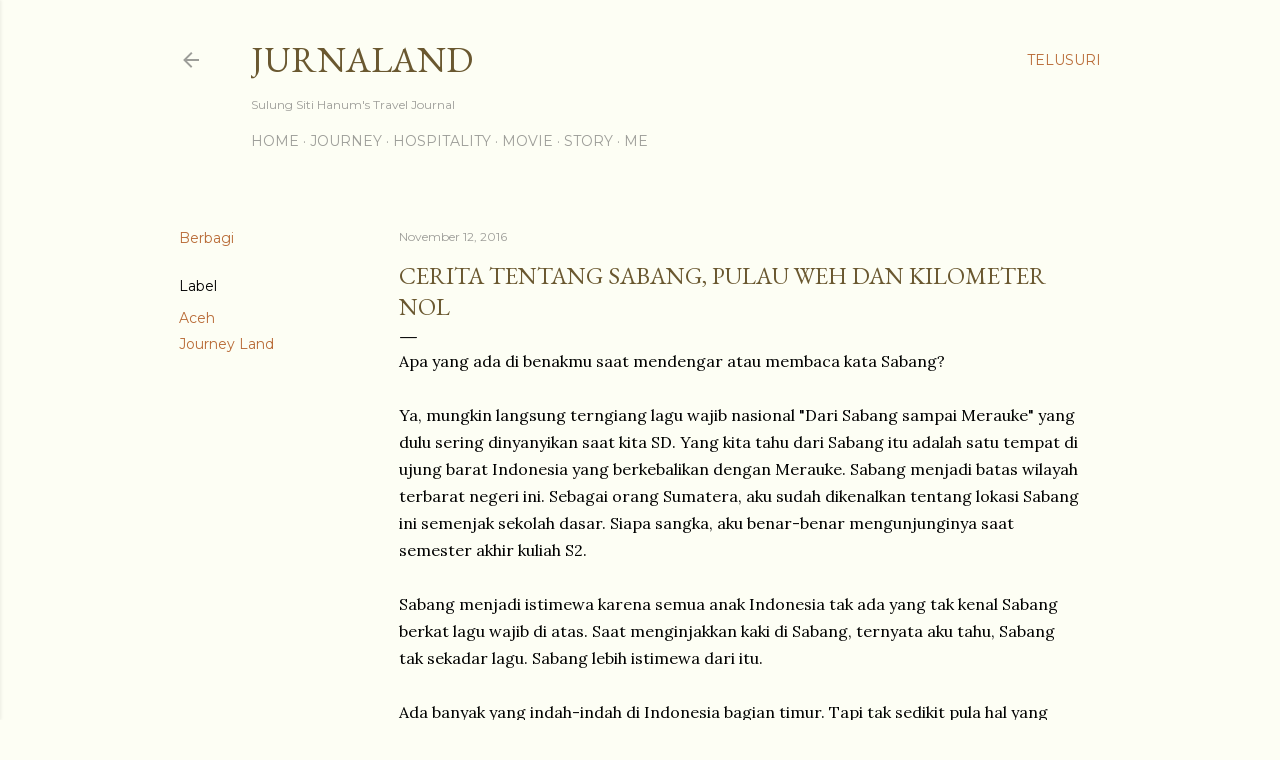

--- FILE ---
content_type: text/html; charset=UTF-8
request_url: https://www.jurnaland.com/2016/11/cerita-tentang-sabang-pulau-weh-dan.html
body_size: 32199
content:
<!DOCTYPE html>
<html dir='ltr' lang='id' xmlns='http://www.w3.org/1999/xhtml' xmlns:b='http://www.google.com/2005/gml/b' xmlns:data='http://www.google.com/2005/gml/data' xmlns:expr='http://www.google.com/2005/gml/expr'>
<head>
<meta content='width=device-width, initial-scale=1' name='viewport'/>
<title>Cerita tentang Sabang, Pulau Weh dan Kilometer Nol</title>
<meta content='text/html; charset=UTF-8' http-equiv='Content-Type'/>
<!-- Chrome, Firefox OS and Opera -->
<meta content='#fdfef4' name='theme-color'/>
<!-- Windows Phone -->
<meta content='#fdfef4' name='msapplication-navbutton-color'/>
<meta content='blogger' name='generator'/>
<link href='https://www.jurnaland.com/favicon.ico' rel='icon' type='image/x-icon'/>
<link href='https://www.jurnaland.com/2016/11/cerita-tentang-sabang-pulau-weh-dan.html' rel='canonical'/>
<link rel="alternate" type="application/atom+xml" title="Jurnaland - Atom" href="https://www.jurnaland.com/feeds/posts/default" />
<link rel="alternate" type="application/rss+xml" title="Jurnaland - RSS" href="https://www.jurnaland.com/feeds/posts/default?alt=rss" />
<link rel="service.post" type="application/atom+xml" title="Jurnaland - Atom" href="https://www.blogger.com/feeds/39879898488185378/posts/default" />

<link rel="alternate" type="application/atom+xml" title="Jurnaland - Atom" href="https://www.jurnaland.com/feeds/3157156066416995583/comments/default" />
<!--Can't find substitution for tag [blog.ieCssRetrofitLinks]-->
<link href='https://blogger.googleusercontent.com/img/b/R29vZ2xl/AVvXsEhJxlpwPTDQ6j9VrWYTxyvjO6JSQ-4y1iWG19tN7lR1KOqPuR7ROa8hShklK5zseMzsKTyHBGj4kcueLHJaxq-ZnNwddv8IbaTS82O0yDJKLsr2BZ81t25XES3XE5nkHJr-sz6Orw0YABU/s640/P_20150609_162441.jpg' rel='image_src'/>
<meta content='Sabang, Pulau Weh, Aceh, pesona Indonesia. Titik Nol Kilometer' name='description'/>
<meta content='https://www.jurnaland.com/2016/11/cerita-tentang-sabang-pulau-weh-dan.html' property='og:url'/>
<meta content='Cerita tentang Sabang, Pulau Weh dan Kilometer Nol' property='og:title'/>
<meta content='Sabang, Pulau Weh, Aceh, pesona Indonesia. Titik Nol Kilometer' property='og:description'/>
<meta content='https://blogger.googleusercontent.com/img/b/R29vZ2xl/AVvXsEhJxlpwPTDQ6j9VrWYTxyvjO6JSQ-4y1iWG19tN7lR1KOqPuR7ROa8hShklK5zseMzsKTyHBGj4kcueLHJaxq-ZnNwddv8IbaTS82O0yDJKLsr2BZ81t25XES3XE5nkHJr-sz6Orw0YABU/w1200-h630-p-k-no-nu/P_20150609_162441.jpg' property='og:image'/>
<style type='text/css'>@font-face{font-family:'EB Garamond';font-style:normal;font-weight:400;font-display:swap;src:url(//fonts.gstatic.com/s/ebgaramond/v32/SlGDmQSNjdsmc35JDF1K5E55YMjF_7DPuGi-6_RkCY9_WamXgHlIbvw.woff2)format('woff2');unicode-range:U+0460-052F,U+1C80-1C8A,U+20B4,U+2DE0-2DFF,U+A640-A69F,U+FE2E-FE2F;}@font-face{font-family:'EB Garamond';font-style:normal;font-weight:400;font-display:swap;src:url(//fonts.gstatic.com/s/ebgaramond/v32/SlGDmQSNjdsmc35JDF1K5E55YMjF_7DPuGi-6_RkAI9_WamXgHlIbvw.woff2)format('woff2');unicode-range:U+0301,U+0400-045F,U+0490-0491,U+04B0-04B1,U+2116;}@font-face{font-family:'EB Garamond';font-style:normal;font-weight:400;font-display:swap;src:url(//fonts.gstatic.com/s/ebgaramond/v32/SlGDmQSNjdsmc35JDF1K5E55YMjF_7DPuGi-6_RkCI9_WamXgHlIbvw.woff2)format('woff2');unicode-range:U+1F00-1FFF;}@font-face{font-family:'EB Garamond';font-style:normal;font-weight:400;font-display:swap;src:url(//fonts.gstatic.com/s/ebgaramond/v32/SlGDmQSNjdsmc35JDF1K5E55YMjF_7DPuGi-6_RkB49_WamXgHlIbvw.woff2)format('woff2');unicode-range:U+0370-0377,U+037A-037F,U+0384-038A,U+038C,U+038E-03A1,U+03A3-03FF;}@font-face{font-family:'EB Garamond';font-style:normal;font-weight:400;font-display:swap;src:url(//fonts.gstatic.com/s/ebgaramond/v32/SlGDmQSNjdsmc35JDF1K5E55YMjF_7DPuGi-6_RkC49_WamXgHlIbvw.woff2)format('woff2');unicode-range:U+0102-0103,U+0110-0111,U+0128-0129,U+0168-0169,U+01A0-01A1,U+01AF-01B0,U+0300-0301,U+0303-0304,U+0308-0309,U+0323,U+0329,U+1EA0-1EF9,U+20AB;}@font-face{font-family:'EB Garamond';font-style:normal;font-weight:400;font-display:swap;src:url(//fonts.gstatic.com/s/ebgaramond/v32/SlGDmQSNjdsmc35JDF1K5E55YMjF_7DPuGi-6_RkCo9_WamXgHlIbvw.woff2)format('woff2');unicode-range:U+0100-02BA,U+02BD-02C5,U+02C7-02CC,U+02CE-02D7,U+02DD-02FF,U+0304,U+0308,U+0329,U+1D00-1DBF,U+1E00-1E9F,U+1EF2-1EFF,U+2020,U+20A0-20AB,U+20AD-20C0,U+2113,U+2C60-2C7F,U+A720-A7FF;}@font-face{font-family:'EB Garamond';font-style:normal;font-weight:400;font-display:swap;src:url(//fonts.gstatic.com/s/ebgaramond/v32/SlGDmQSNjdsmc35JDF1K5E55YMjF_7DPuGi-6_RkBI9_WamXgHlI.woff2)format('woff2');unicode-range:U+0000-00FF,U+0131,U+0152-0153,U+02BB-02BC,U+02C6,U+02DA,U+02DC,U+0304,U+0308,U+0329,U+2000-206F,U+20AC,U+2122,U+2191,U+2193,U+2212,U+2215,U+FEFF,U+FFFD;}@font-face{font-family:'Lato';font-style:normal;font-weight:300;font-display:swap;src:url(//fonts.gstatic.com/s/lato/v25/S6u9w4BMUTPHh7USSwaPGQ3q5d0N7w.woff2)format('woff2');unicode-range:U+0100-02BA,U+02BD-02C5,U+02C7-02CC,U+02CE-02D7,U+02DD-02FF,U+0304,U+0308,U+0329,U+1D00-1DBF,U+1E00-1E9F,U+1EF2-1EFF,U+2020,U+20A0-20AB,U+20AD-20C0,U+2113,U+2C60-2C7F,U+A720-A7FF;}@font-face{font-family:'Lato';font-style:normal;font-weight:300;font-display:swap;src:url(//fonts.gstatic.com/s/lato/v25/S6u9w4BMUTPHh7USSwiPGQ3q5d0.woff2)format('woff2');unicode-range:U+0000-00FF,U+0131,U+0152-0153,U+02BB-02BC,U+02C6,U+02DA,U+02DC,U+0304,U+0308,U+0329,U+2000-206F,U+20AC,U+2122,U+2191,U+2193,U+2212,U+2215,U+FEFF,U+FFFD;}@font-face{font-family:'Lato';font-style:normal;font-weight:400;font-display:swap;src:url(//fonts.gstatic.com/s/lato/v25/S6uyw4BMUTPHjxAwXiWtFCfQ7A.woff2)format('woff2');unicode-range:U+0100-02BA,U+02BD-02C5,U+02C7-02CC,U+02CE-02D7,U+02DD-02FF,U+0304,U+0308,U+0329,U+1D00-1DBF,U+1E00-1E9F,U+1EF2-1EFF,U+2020,U+20A0-20AB,U+20AD-20C0,U+2113,U+2C60-2C7F,U+A720-A7FF;}@font-face{font-family:'Lato';font-style:normal;font-weight:400;font-display:swap;src:url(//fonts.gstatic.com/s/lato/v25/S6uyw4BMUTPHjx4wXiWtFCc.woff2)format('woff2');unicode-range:U+0000-00FF,U+0131,U+0152-0153,U+02BB-02BC,U+02C6,U+02DA,U+02DC,U+0304,U+0308,U+0329,U+2000-206F,U+20AC,U+2122,U+2191,U+2193,U+2212,U+2215,U+FEFF,U+FFFD;}@font-face{font-family:'Lato';font-style:normal;font-weight:700;font-display:swap;src:url(//fonts.gstatic.com/s/lato/v25/S6u9w4BMUTPHh6UVSwaPGQ3q5d0N7w.woff2)format('woff2');unicode-range:U+0100-02BA,U+02BD-02C5,U+02C7-02CC,U+02CE-02D7,U+02DD-02FF,U+0304,U+0308,U+0329,U+1D00-1DBF,U+1E00-1E9F,U+1EF2-1EFF,U+2020,U+20A0-20AB,U+20AD-20C0,U+2113,U+2C60-2C7F,U+A720-A7FF;}@font-face{font-family:'Lato';font-style:normal;font-weight:700;font-display:swap;src:url(//fonts.gstatic.com/s/lato/v25/S6u9w4BMUTPHh6UVSwiPGQ3q5d0.woff2)format('woff2');unicode-range:U+0000-00FF,U+0131,U+0152-0153,U+02BB-02BC,U+02C6,U+02DA,U+02DC,U+0304,U+0308,U+0329,U+2000-206F,U+20AC,U+2122,U+2191,U+2193,U+2212,U+2215,U+FEFF,U+FFFD;}@font-face{font-family:'Lora';font-style:normal;font-weight:400;font-display:swap;src:url(//fonts.gstatic.com/s/lora/v37/0QI6MX1D_JOuGQbT0gvTJPa787weuxJMkq18ndeYxZ2JTg.woff2)format('woff2');unicode-range:U+0460-052F,U+1C80-1C8A,U+20B4,U+2DE0-2DFF,U+A640-A69F,U+FE2E-FE2F;}@font-face{font-family:'Lora';font-style:normal;font-weight:400;font-display:swap;src:url(//fonts.gstatic.com/s/lora/v37/0QI6MX1D_JOuGQbT0gvTJPa787weuxJFkq18ndeYxZ2JTg.woff2)format('woff2');unicode-range:U+0301,U+0400-045F,U+0490-0491,U+04B0-04B1,U+2116;}@font-face{font-family:'Lora';font-style:normal;font-weight:400;font-display:swap;src:url(//fonts.gstatic.com/s/lora/v37/0QI6MX1D_JOuGQbT0gvTJPa787weuxI9kq18ndeYxZ2JTg.woff2)format('woff2');unicode-range:U+0302-0303,U+0305,U+0307-0308,U+0310,U+0312,U+0315,U+031A,U+0326-0327,U+032C,U+032F-0330,U+0332-0333,U+0338,U+033A,U+0346,U+034D,U+0391-03A1,U+03A3-03A9,U+03B1-03C9,U+03D1,U+03D5-03D6,U+03F0-03F1,U+03F4-03F5,U+2016-2017,U+2034-2038,U+203C,U+2040,U+2043,U+2047,U+2050,U+2057,U+205F,U+2070-2071,U+2074-208E,U+2090-209C,U+20D0-20DC,U+20E1,U+20E5-20EF,U+2100-2112,U+2114-2115,U+2117-2121,U+2123-214F,U+2190,U+2192,U+2194-21AE,U+21B0-21E5,U+21F1-21F2,U+21F4-2211,U+2213-2214,U+2216-22FF,U+2308-230B,U+2310,U+2319,U+231C-2321,U+2336-237A,U+237C,U+2395,U+239B-23B7,U+23D0,U+23DC-23E1,U+2474-2475,U+25AF,U+25B3,U+25B7,U+25BD,U+25C1,U+25CA,U+25CC,U+25FB,U+266D-266F,U+27C0-27FF,U+2900-2AFF,U+2B0E-2B11,U+2B30-2B4C,U+2BFE,U+3030,U+FF5B,U+FF5D,U+1D400-1D7FF,U+1EE00-1EEFF;}@font-face{font-family:'Lora';font-style:normal;font-weight:400;font-display:swap;src:url(//fonts.gstatic.com/s/lora/v37/0QI6MX1D_JOuGQbT0gvTJPa787weuxIvkq18ndeYxZ2JTg.woff2)format('woff2');unicode-range:U+0001-000C,U+000E-001F,U+007F-009F,U+20DD-20E0,U+20E2-20E4,U+2150-218F,U+2190,U+2192,U+2194-2199,U+21AF,U+21E6-21F0,U+21F3,U+2218-2219,U+2299,U+22C4-22C6,U+2300-243F,U+2440-244A,U+2460-24FF,U+25A0-27BF,U+2800-28FF,U+2921-2922,U+2981,U+29BF,U+29EB,U+2B00-2BFF,U+4DC0-4DFF,U+FFF9-FFFB,U+10140-1018E,U+10190-1019C,U+101A0,U+101D0-101FD,U+102E0-102FB,U+10E60-10E7E,U+1D2C0-1D2D3,U+1D2E0-1D37F,U+1F000-1F0FF,U+1F100-1F1AD,U+1F1E6-1F1FF,U+1F30D-1F30F,U+1F315,U+1F31C,U+1F31E,U+1F320-1F32C,U+1F336,U+1F378,U+1F37D,U+1F382,U+1F393-1F39F,U+1F3A7-1F3A8,U+1F3AC-1F3AF,U+1F3C2,U+1F3C4-1F3C6,U+1F3CA-1F3CE,U+1F3D4-1F3E0,U+1F3ED,U+1F3F1-1F3F3,U+1F3F5-1F3F7,U+1F408,U+1F415,U+1F41F,U+1F426,U+1F43F,U+1F441-1F442,U+1F444,U+1F446-1F449,U+1F44C-1F44E,U+1F453,U+1F46A,U+1F47D,U+1F4A3,U+1F4B0,U+1F4B3,U+1F4B9,U+1F4BB,U+1F4BF,U+1F4C8-1F4CB,U+1F4D6,U+1F4DA,U+1F4DF,U+1F4E3-1F4E6,U+1F4EA-1F4ED,U+1F4F7,U+1F4F9-1F4FB,U+1F4FD-1F4FE,U+1F503,U+1F507-1F50B,U+1F50D,U+1F512-1F513,U+1F53E-1F54A,U+1F54F-1F5FA,U+1F610,U+1F650-1F67F,U+1F687,U+1F68D,U+1F691,U+1F694,U+1F698,U+1F6AD,U+1F6B2,U+1F6B9-1F6BA,U+1F6BC,U+1F6C6-1F6CF,U+1F6D3-1F6D7,U+1F6E0-1F6EA,U+1F6F0-1F6F3,U+1F6F7-1F6FC,U+1F700-1F7FF,U+1F800-1F80B,U+1F810-1F847,U+1F850-1F859,U+1F860-1F887,U+1F890-1F8AD,U+1F8B0-1F8BB,U+1F8C0-1F8C1,U+1F900-1F90B,U+1F93B,U+1F946,U+1F984,U+1F996,U+1F9E9,U+1FA00-1FA6F,U+1FA70-1FA7C,U+1FA80-1FA89,U+1FA8F-1FAC6,U+1FACE-1FADC,U+1FADF-1FAE9,U+1FAF0-1FAF8,U+1FB00-1FBFF;}@font-face{font-family:'Lora';font-style:normal;font-weight:400;font-display:swap;src:url(//fonts.gstatic.com/s/lora/v37/0QI6MX1D_JOuGQbT0gvTJPa787weuxJOkq18ndeYxZ2JTg.woff2)format('woff2');unicode-range:U+0102-0103,U+0110-0111,U+0128-0129,U+0168-0169,U+01A0-01A1,U+01AF-01B0,U+0300-0301,U+0303-0304,U+0308-0309,U+0323,U+0329,U+1EA0-1EF9,U+20AB;}@font-face{font-family:'Lora';font-style:normal;font-weight:400;font-display:swap;src:url(//fonts.gstatic.com/s/lora/v37/0QI6MX1D_JOuGQbT0gvTJPa787weuxJPkq18ndeYxZ2JTg.woff2)format('woff2');unicode-range:U+0100-02BA,U+02BD-02C5,U+02C7-02CC,U+02CE-02D7,U+02DD-02FF,U+0304,U+0308,U+0329,U+1D00-1DBF,U+1E00-1E9F,U+1EF2-1EFF,U+2020,U+20A0-20AB,U+20AD-20C0,U+2113,U+2C60-2C7F,U+A720-A7FF;}@font-face{font-family:'Lora';font-style:normal;font-weight:400;font-display:swap;src:url(//fonts.gstatic.com/s/lora/v37/0QI6MX1D_JOuGQbT0gvTJPa787weuxJBkq18ndeYxZ0.woff2)format('woff2');unicode-range:U+0000-00FF,U+0131,U+0152-0153,U+02BB-02BC,U+02C6,U+02DA,U+02DC,U+0304,U+0308,U+0329,U+2000-206F,U+20AC,U+2122,U+2191,U+2193,U+2212,U+2215,U+FEFF,U+FFFD;}@font-face{font-family:'Montserrat';font-style:normal;font-weight:400;font-display:swap;src:url(//fonts.gstatic.com/s/montserrat/v31/JTUSjIg1_i6t8kCHKm459WRhyyTh89ZNpQ.woff2)format('woff2');unicode-range:U+0460-052F,U+1C80-1C8A,U+20B4,U+2DE0-2DFF,U+A640-A69F,U+FE2E-FE2F;}@font-face{font-family:'Montserrat';font-style:normal;font-weight:400;font-display:swap;src:url(//fonts.gstatic.com/s/montserrat/v31/JTUSjIg1_i6t8kCHKm459W1hyyTh89ZNpQ.woff2)format('woff2');unicode-range:U+0301,U+0400-045F,U+0490-0491,U+04B0-04B1,U+2116;}@font-face{font-family:'Montserrat';font-style:normal;font-weight:400;font-display:swap;src:url(//fonts.gstatic.com/s/montserrat/v31/JTUSjIg1_i6t8kCHKm459WZhyyTh89ZNpQ.woff2)format('woff2');unicode-range:U+0102-0103,U+0110-0111,U+0128-0129,U+0168-0169,U+01A0-01A1,U+01AF-01B0,U+0300-0301,U+0303-0304,U+0308-0309,U+0323,U+0329,U+1EA0-1EF9,U+20AB;}@font-face{font-family:'Montserrat';font-style:normal;font-weight:400;font-display:swap;src:url(//fonts.gstatic.com/s/montserrat/v31/JTUSjIg1_i6t8kCHKm459WdhyyTh89ZNpQ.woff2)format('woff2');unicode-range:U+0100-02BA,U+02BD-02C5,U+02C7-02CC,U+02CE-02D7,U+02DD-02FF,U+0304,U+0308,U+0329,U+1D00-1DBF,U+1E00-1E9F,U+1EF2-1EFF,U+2020,U+20A0-20AB,U+20AD-20C0,U+2113,U+2C60-2C7F,U+A720-A7FF;}@font-face{font-family:'Montserrat';font-style:normal;font-weight:400;font-display:swap;src:url(//fonts.gstatic.com/s/montserrat/v31/JTUSjIg1_i6t8kCHKm459WlhyyTh89Y.woff2)format('woff2');unicode-range:U+0000-00FF,U+0131,U+0152-0153,U+02BB-02BC,U+02C6,U+02DA,U+02DC,U+0304,U+0308,U+0329,U+2000-206F,U+20AC,U+2122,U+2191,U+2193,U+2212,U+2215,U+FEFF,U+FFFD;}@font-face{font-family:'Montserrat';font-style:normal;font-weight:700;font-display:swap;src:url(//fonts.gstatic.com/s/montserrat/v31/JTUSjIg1_i6t8kCHKm459WRhyyTh89ZNpQ.woff2)format('woff2');unicode-range:U+0460-052F,U+1C80-1C8A,U+20B4,U+2DE0-2DFF,U+A640-A69F,U+FE2E-FE2F;}@font-face{font-family:'Montserrat';font-style:normal;font-weight:700;font-display:swap;src:url(//fonts.gstatic.com/s/montserrat/v31/JTUSjIg1_i6t8kCHKm459W1hyyTh89ZNpQ.woff2)format('woff2');unicode-range:U+0301,U+0400-045F,U+0490-0491,U+04B0-04B1,U+2116;}@font-face{font-family:'Montserrat';font-style:normal;font-weight:700;font-display:swap;src:url(//fonts.gstatic.com/s/montserrat/v31/JTUSjIg1_i6t8kCHKm459WZhyyTh89ZNpQ.woff2)format('woff2');unicode-range:U+0102-0103,U+0110-0111,U+0128-0129,U+0168-0169,U+01A0-01A1,U+01AF-01B0,U+0300-0301,U+0303-0304,U+0308-0309,U+0323,U+0329,U+1EA0-1EF9,U+20AB;}@font-face{font-family:'Montserrat';font-style:normal;font-weight:700;font-display:swap;src:url(//fonts.gstatic.com/s/montserrat/v31/JTUSjIg1_i6t8kCHKm459WdhyyTh89ZNpQ.woff2)format('woff2');unicode-range:U+0100-02BA,U+02BD-02C5,U+02C7-02CC,U+02CE-02D7,U+02DD-02FF,U+0304,U+0308,U+0329,U+1D00-1DBF,U+1E00-1E9F,U+1EF2-1EFF,U+2020,U+20A0-20AB,U+20AD-20C0,U+2113,U+2C60-2C7F,U+A720-A7FF;}@font-face{font-family:'Montserrat';font-style:normal;font-weight:700;font-display:swap;src:url(//fonts.gstatic.com/s/montserrat/v31/JTUSjIg1_i6t8kCHKm459WlhyyTh89Y.woff2)format('woff2');unicode-range:U+0000-00FF,U+0131,U+0152-0153,U+02BB-02BC,U+02C6,U+02DA,U+02DC,U+0304,U+0308,U+0329,U+2000-206F,U+20AC,U+2122,U+2191,U+2193,U+2212,U+2215,U+FEFF,U+FFFD;}</style>
<style id='page-skin-1' type='text/css'><!--
/*! normalize.css v3.0.1 | MIT License | git.io/normalize */html{font-family:sans-serif;-ms-text-size-adjust:100%;-webkit-text-size-adjust:100%}body{margin:0}article,aside,details,figcaption,figure,footer,header,hgroup,main,nav,section,summary{display:block}audio,canvas,progress,video{display:inline-block;vertical-align:baseline}audio:not([controls]){display:none;height:0}[hidden],template{display:none}a{background:transparent}a:active,a:hover{outline:0}abbr[title]{border-bottom:1px dotted}b,strong{font-weight:bold}dfn{font-style:italic}h1{font-size:2em;margin:.67em 0}mark{background:#ff0;color:#000}small{font-size:80%}sub,sup{font-size:75%;line-height:0;position:relative;vertical-align:baseline}sup{top:-0.5em}sub{bottom:-0.25em}img{border:0}svg:not(:root){overflow:hidden}figure{margin:1em 40px}hr{-moz-box-sizing:content-box;box-sizing:content-box;height:0}pre{overflow:auto}code,kbd,pre,samp{font-family:monospace,monospace;font-size:1em}button,input,optgroup,select,textarea{color:inherit;font:inherit;margin:0}button{overflow:visible}button,select{text-transform:none}button,html input[type="button"],input[type="reset"],input[type="submit"]{-webkit-appearance:button;cursor:pointer}button[disabled],html input[disabled]{cursor:default}button::-moz-focus-inner,input::-moz-focus-inner{border:0;padding:0}input{line-height:normal}input[type="checkbox"],input[type="radio"]{box-sizing:border-box;padding:0}input[type="number"]::-webkit-inner-spin-button,input[type="number"]::-webkit-outer-spin-button{height:auto}input[type="search"]{-webkit-appearance:textfield;-moz-box-sizing:content-box;-webkit-box-sizing:content-box;box-sizing:content-box}input[type="search"]::-webkit-search-cancel-button,input[type="search"]::-webkit-search-decoration{-webkit-appearance:none}fieldset{border:1px solid #c0c0c0;margin:0 2px;padding:.35em .625em .75em}legend{border:0;padding:0}textarea{overflow:auto}optgroup{font-weight:bold}table{border-collapse:collapse;border-spacing:0}td,th{padding:0}
/*!************************************************
* Blogger Template Style
* Name: Soho
**************************************************/
body{
overflow-wrap:break-word;
word-break:break-word;
word-wrap:break-word
}
.hidden{
display:none
}
.invisible{
visibility:hidden
}
.container::after,.float-container::after{
clear:both;
content:"";
display:table
}
.clearboth{
clear:both
}
#comments .comment .comment-actions,.subscribe-popup .FollowByEmail .follow-by-email-submit{
background:0 0;
border:0;
box-shadow:none;
color:#b96c38;
cursor:pointer;
font-size:14px;
font-weight:700;
outline:0;
text-decoration:none;
text-transform:uppercase;
width:auto
}
.dim-overlay{
background-color:rgba(0,0,0,.54);
height:100vh;
left:0;
position:fixed;
top:0;
width:100%
}
#sharing-dim-overlay{
background-color:transparent
}
input::-ms-clear{
display:none
}
.blogger-logo,.svg-icon-24.blogger-logo{
fill:#ff9800;
opacity:1
}
.loading-spinner-large{
-webkit-animation:mspin-rotate 1.568s infinite linear;
animation:mspin-rotate 1.568s infinite linear;
height:48px;
overflow:hidden;
position:absolute;
width:48px;
z-index:200
}
.loading-spinner-large>div{
-webkit-animation:mspin-revrot 5332ms infinite steps(4);
animation:mspin-revrot 5332ms infinite steps(4)
}
.loading-spinner-large>div>div{
-webkit-animation:mspin-singlecolor-large-film 1333ms infinite steps(81);
animation:mspin-singlecolor-large-film 1333ms infinite steps(81);
background-size:100%;
height:48px;
width:3888px
}
.mspin-black-large>div>div,.mspin-grey_54-large>div>div{
background-image:url(https://www.blogblog.com/indie/mspin_black_large.svg)
}
.mspin-white-large>div>div{
background-image:url(https://www.blogblog.com/indie/mspin_white_large.svg)
}
.mspin-grey_54-large{
opacity:.54
}
@-webkit-keyframes mspin-singlecolor-large-film{
from{
-webkit-transform:translateX(0);
transform:translateX(0)
}
to{
-webkit-transform:translateX(-3888px);
transform:translateX(-3888px)
}
}
@keyframes mspin-singlecolor-large-film{
from{
-webkit-transform:translateX(0);
transform:translateX(0)
}
to{
-webkit-transform:translateX(-3888px);
transform:translateX(-3888px)
}
}
@-webkit-keyframes mspin-rotate{
from{
-webkit-transform:rotate(0);
transform:rotate(0)
}
to{
-webkit-transform:rotate(360deg);
transform:rotate(360deg)
}
}
@keyframes mspin-rotate{
from{
-webkit-transform:rotate(0);
transform:rotate(0)
}
to{
-webkit-transform:rotate(360deg);
transform:rotate(360deg)
}
}
@-webkit-keyframes mspin-revrot{
from{
-webkit-transform:rotate(0);
transform:rotate(0)
}
to{
-webkit-transform:rotate(-360deg);
transform:rotate(-360deg)
}
}
@keyframes mspin-revrot{
from{
-webkit-transform:rotate(0);
transform:rotate(0)
}
to{
-webkit-transform:rotate(-360deg);
transform:rotate(-360deg)
}
}
.skip-navigation{
background-color:#fff;
box-sizing:border-box;
color:#000;
display:block;
height:0;
left:0;
line-height:50px;
overflow:hidden;
padding-top:0;
position:fixed;
text-align:center;
top:0;
-webkit-transition:box-shadow .3s,height .3s,padding-top .3s;
transition:box-shadow .3s,height .3s,padding-top .3s;
width:100%;
z-index:900
}
.skip-navigation:focus{
box-shadow:0 4px 5px 0 rgba(0,0,0,.14),0 1px 10px 0 rgba(0,0,0,.12),0 2px 4px -1px rgba(0,0,0,.2);
height:50px
}
#main{
outline:0
}
.main-heading{
position:absolute;
clip:rect(1px,1px,1px,1px);
padding:0;
border:0;
height:1px;
width:1px;
overflow:hidden
}
.Attribution{
margin-top:1em;
text-align:center
}
.Attribution .blogger img,.Attribution .blogger svg{
vertical-align:bottom
}
.Attribution .blogger img{
margin-right:.5em
}
.Attribution div{
line-height:24px;
margin-top:.5em
}
.Attribution .copyright,.Attribution .image-attribution{
font-size:.7em;
margin-top:1.5em
}
.BLOG_mobile_video_class{
display:none
}
.bg-photo{
background-attachment:scroll!important
}
body .CSS_LIGHTBOX{
z-index:900
}
.extendable .show-less,.extendable .show-more{
border-color:#b96c38;
color:#b96c38;
margin-top:8px
}
.extendable .show-less.hidden,.extendable .show-more.hidden{
display:none
}
.inline-ad{
display:none;
max-width:100%;
overflow:hidden
}
.adsbygoogle{
display:block
}
#cookieChoiceInfo{
bottom:0;
top:auto
}
iframe.b-hbp-video{
border:0
}
.post-body img{
max-width:100%
}
.post-body iframe{
max-width:100%
}
.post-body a[imageanchor="1"]{
display:inline-block
}
.byline{
margin-right:1em
}
.byline:last-child{
margin-right:0
}
.link-copied-dialog{
max-width:520px;
outline:0
}
.link-copied-dialog .modal-dialog-buttons{
margin-top:8px
}
.link-copied-dialog .goog-buttonset-default{
background:0 0;
border:0
}
.link-copied-dialog .goog-buttonset-default:focus{
outline:0
}
.paging-control-container{
margin-bottom:16px
}
.paging-control-container .paging-control{
display:inline-block
}
.paging-control-container .comment-range-text::after,.paging-control-container .paging-control{
color:#b96c38
}
.paging-control-container .comment-range-text,.paging-control-container .paging-control{
margin-right:8px
}
.paging-control-container .comment-range-text::after,.paging-control-container .paging-control::after{
content:"\b7";
cursor:default;
padding-left:8px;
pointer-events:none
}
.paging-control-container .comment-range-text:last-child::after,.paging-control-container .paging-control:last-child::after{
content:none
}
.byline.reactions iframe{
height:20px
}
.b-notification{
color:#000;
background-color:#fff;
border-bottom:solid 1px #000;
box-sizing:border-box;
padding:16px 32px;
text-align:center
}
.b-notification.visible{
-webkit-transition:margin-top .3s cubic-bezier(.4,0,.2,1);
transition:margin-top .3s cubic-bezier(.4,0,.2,1)
}
.b-notification.invisible{
position:absolute
}
.b-notification-close{
position:absolute;
right:8px;
top:8px
}
.no-posts-message{
line-height:40px;
text-align:center
}
@media screen and (max-width:1162px){
body.item-view .post-body a[imageanchor="1"][style*="float: left;"],body.item-view .post-body a[imageanchor="1"][style*="float: right;"]{
float:none!important;
clear:none!important
}
body.item-view .post-body a[imageanchor="1"] img{
display:block;
height:auto;
margin:0 auto
}
body.item-view .post-body>.separator:first-child>a[imageanchor="1"]:first-child{
margin-top:20px
}
.post-body a[imageanchor]{
display:block
}
body.item-view .post-body a[imageanchor="1"]{
margin-left:0!important;
margin-right:0!important
}
body.item-view .post-body a[imageanchor="1"]+a[imageanchor="1"]{
margin-top:16px
}
}
.item-control{
display:none
}
#comments{
border-top:1px dashed rgba(0,0,0,.54);
margin-top:20px;
padding:20px
}
#comments .comment-thread ol{
margin:0;
padding-left:0;
padding-left:0
}
#comments .comment .comment-replybox-single,#comments .comment-thread .comment-replies{
margin-left:60px
}
#comments .comment-thread .thread-count{
display:none
}
#comments .comment{
list-style-type:none;
padding:0 0 30px;
position:relative
}
#comments .comment .comment{
padding-bottom:8px
}
.comment .avatar-image-container{
position:absolute
}
.comment .avatar-image-container img{
border-radius:50%
}
.avatar-image-container svg,.comment .avatar-image-container .avatar-icon{
border-radius:50%;
border:solid 1px #000000;
box-sizing:border-box;
fill:#000000;
height:35px;
margin:0;
padding:7px;
width:35px
}
.comment .comment-block{
margin-top:10px;
margin-left:60px;
padding-bottom:0
}
#comments .comment-author-header-wrapper{
margin-left:40px
}
#comments .comment .thread-expanded .comment-block{
padding-bottom:20px
}
#comments .comment .comment-header .user,#comments .comment .comment-header .user a{
color:#000000;
font-style:normal;
font-weight:700
}
#comments .comment .comment-actions{
bottom:0;
margin-bottom:15px;
position:absolute
}
#comments .comment .comment-actions>*{
margin-right:8px
}
#comments .comment .comment-header .datetime{
bottom:0;
color:rgba(75,75,75,0.537);
display:inline-block;
font-size:13px;
font-style:italic;
margin-left:8px
}
#comments .comment .comment-footer .comment-timestamp a,#comments .comment .comment-header .datetime a{
color:rgba(75,75,75,0.537)
}
#comments .comment .comment-content,.comment .comment-body{
margin-top:12px;
word-break:break-word
}
.comment-body{
margin-bottom:12px
}
#comments.embed[data-num-comments="0"]{
border:0;
margin-top:0;
padding-top:0
}
#comments.embed[data-num-comments="0"] #comment-post-message,#comments.embed[data-num-comments="0"] div.comment-form>p,#comments.embed[data-num-comments="0"] p.comment-footer{
display:none
}
#comment-editor-src{
display:none
}
.comments .comments-content .loadmore.loaded{
max-height:0;
opacity:0;
overflow:hidden
}
.extendable .remaining-items{
height:0;
overflow:hidden;
-webkit-transition:height .3s cubic-bezier(.4,0,.2,1);
transition:height .3s cubic-bezier(.4,0,.2,1)
}
.extendable .remaining-items.expanded{
height:auto
}
.svg-icon-24,.svg-icon-24-button{
cursor:pointer;
height:24px;
width:24px;
min-width:24px
}
.touch-icon{
margin:-12px;
padding:12px
}
.touch-icon:active,.touch-icon:focus{
background-color:rgba(153,153,153,.4);
border-radius:50%
}
svg:not(:root).touch-icon{
overflow:visible
}
html[dir=rtl] .rtl-reversible-icon{
-webkit-transform:scaleX(-1);
-ms-transform:scaleX(-1);
transform:scaleX(-1)
}
.svg-icon-24-button,.touch-icon-button{
background:0 0;
border:0;
margin:0;
outline:0;
padding:0
}
.touch-icon-button .touch-icon:active,.touch-icon-button .touch-icon:focus{
background-color:transparent
}
.touch-icon-button:active .touch-icon,.touch-icon-button:focus .touch-icon{
background-color:rgba(153,153,153,.4);
border-radius:50%
}
.Profile .default-avatar-wrapper .avatar-icon{
border-radius:50%;
border:solid 1px #000000;
box-sizing:border-box;
fill:#000000;
margin:0
}
.Profile .individual .default-avatar-wrapper .avatar-icon{
padding:25px
}
.Profile .individual .avatar-icon,.Profile .individual .profile-img{
height:120px;
width:120px
}
.Profile .team .default-avatar-wrapper .avatar-icon{
padding:8px
}
.Profile .team .avatar-icon,.Profile .team .default-avatar-wrapper,.Profile .team .profile-img{
height:40px;
width:40px
}
.snippet-container{
margin:0;
position:relative;
overflow:hidden
}
.snippet-fade{
bottom:0;
box-sizing:border-box;
position:absolute;
width:96px
}
.snippet-fade{
right:0
}
.snippet-fade:after{
content:"\2026"
}
.snippet-fade:after{
float:right
}
.centered-top-container.sticky{
left:0;
position:fixed;
right:0;
top:0;
width:auto;
z-index:50;
-webkit-transition-property:opacity,-webkit-transform;
transition-property:opacity,-webkit-transform;
transition-property:transform,opacity;
transition-property:transform,opacity,-webkit-transform;
-webkit-transition-duration:.2s;
transition-duration:.2s;
-webkit-transition-timing-function:cubic-bezier(.4,0,.2,1);
transition-timing-function:cubic-bezier(.4,0,.2,1)
}
.centered-top-placeholder{
display:none
}
.collapsed-header .centered-top-placeholder{
display:block
}
.centered-top-container .Header .replaced h1,.centered-top-placeholder .Header .replaced h1{
display:none
}
.centered-top-container.sticky .Header .replaced h1{
display:block
}
.centered-top-container.sticky .Header .header-widget{
background:0 0
}
.centered-top-container.sticky .Header .header-image-wrapper{
display:none
}
.centered-top-container img,.centered-top-placeholder img{
max-width:100%
}
.collapsible{
-webkit-transition:height .3s cubic-bezier(.4,0,.2,1);
transition:height .3s cubic-bezier(.4,0,.2,1)
}
.collapsible,.collapsible>summary{
display:block;
overflow:hidden
}
.collapsible>:not(summary){
display:none
}
.collapsible[open]>:not(summary){
display:block
}
.collapsible:focus,.collapsible>summary:focus{
outline:0
}
.collapsible>summary{
cursor:pointer;
display:block;
padding:0
}
.collapsible:focus>summary,.collapsible>summary:focus{
background-color:transparent
}
.collapsible>summary::-webkit-details-marker{
display:none
}
.collapsible-title{
-webkit-box-align:center;
-webkit-align-items:center;
-ms-flex-align:center;
align-items:center;
display:-webkit-box;
display:-webkit-flex;
display:-ms-flexbox;
display:flex
}
.collapsible-title .title{
-webkit-box-flex:1;
-webkit-flex:1 1 auto;
-ms-flex:1 1 auto;
flex:1 1 auto;
-webkit-box-ordinal-group:1;
-webkit-order:0;
-ms-flex-order:0;
order:0;
overflow:hidden;
text-overflow:ellipsis;
white-space:nowrap
}
.collapsible-title .chevron-down,.collapsible[open] .collapsible-title .chevron-up{
display:block
}
.collapsible-title .chevron-up,.collapsible[open] .collapsible-title .chevron-down{
display:none
}
.flat-button{
cursor:pointer;
display:inline-block;
font-weight:700;
text-transform:uppercase;
border-radius:2px;
padding:8px;
margin:-8px
}
.flat-icon-button{
background:0 0;
border:0;
margin:0;
outline:0;
padding:0;
margin:-12px;
padding:12px;
cursor:pointer;
box-sizing:content-box;
display:inline-block;
line-height:0
}
.flat-icon-button,.flat-icon-button .splash-wrapper{
border-radius:50%
}
.flat-icon-button .splash.animate{
-webkit-animation-duration:.3s;
animation-duration:.3s
}
.overflowable-container{
max-height:28px;
overflow:hidden;
position:relative
}
.overflow-button{
cursor:pointer
}
#overflowable-dim-overlay{
background:0 0
}
.overflow-popup{
box-shadow:0 2px 2px 0 rgba(0,0,0,.14),0 3px 1px -2px rgba(0,0,0,.2),0 1px 5px 0 rgba(0,0,0,.12);
background-color:#fdfef4;
left:0;
max-width:calc(100% - 32px);
position:absolute;
top:0;
visibility:hidden;
z-index:101
}
.overflow-popup ul{
list-style:none
}
.overflow-popup .tabs li,.overflow-popup li{
display:block;
height:auto
}
.overflow-popup .tabs li{
padding-left:0;
padding-right:0
}
.overflow-button.hidden,.overflow-popup .tabs li.hidden,.overflow-popup li.hidden{
display:none
}
.search{
display:-webkit-box;
display:-webkit-flex;
display:-ms-flexbox;
display:flex;
line-height:24px;
width:24px
}
.search.focused{
width:100%
}
.search.focused .section{
width:100%
}
.search form{
z-index:101
}
.search h3{
display:none
}
.search form{
display:-webkit-box;
display:-webkit-flex;
display:-ms-flexbox;
display:flex;
-webkit-box-flex:1;
-webkit-flex:1 0 0;
-ms-flex:1 0 0px;
flex:1 0 0;
border-bottom:solid 1px transparent;
padding-bottom:8px
}
.search form>*{
display:none
}
.search.focused form>*{
display:block
}
.search .search-input label{
display:none
}
.centered-top-placeholder.cloned .search form{
z-index:30
}
.search.focused form{
border-color:rgba(75,75,75,0.537);
position:relative;
width:auto
}
.collapsed-header .centered-top-container .search.focused form{
border-bottom-color:transparent
}
.search-expand{
-webkit-box-flex:0;
-webkit-flex:0 0 auto;
-ms-flex:0 0 auto;
flex:0 0 auto
}
.search-expand-text{
display:none
}
.search-close{
display:inline;
vertical-align:middle
}
.search-input{
-webkit-box-flex:1;
-webkit-flex:1 0 1px;
-ms-flex:1 0 1px;
flex:1 0 1px
}
.search-input input{
background:0 0;
border:0;
box-sizing:border-box;
color:rgba(75,75,75,0.537);
display:inline-block;
outline:0;
width:calc(100% - 48px)
}
.search-input input.no-cursor{
color:transparent;
text-shadow:0 0 0 rgba(75,75,75,0.537)
}
.collapsed-header .centered-top-container .search-action,.collapsed-header .centered-top-container .search-input input{
color:rgba(75,75,75,0.537)
}
.collapsed-header .centered-top-container .search-input input.no-cursor{
color:transparent;
text-shadow:0 0 0 rgba(75,75,75,0.537)
}
.collapsed-header .centered-top-container .search-input input.no-cursor:focus,.search-input input.no-cursor:focus{
outline:0
}
.search-focused>*{
visibility:hidden
}
.search-focused .search,.search-focused .search-icon{
visibility:visible
}
.search.focused .search-action{
display:block
}
.search.focused .search-action:disabled{
opacity:.3
}
.widget.Sharing .sharing-button{
display:none
}
.widget.Sharing .sharing-buttons li{
padding:0
}
.widget.Sharing .sharing-buttons li span{
display:none
}
.post-share-buttons{
position:relative
}
.centered-bottom .share-buttons .svg-icon-24,.share-buttons .svg-icon-24{
fill:#000000
}
.sharing-open.touch-icon-button:active .touch-icon,.sharing-open.touch-icon-button:focus .touch-icon{
background-color:transparent
}
.share-buttons{
background-color:#fdfef4;
border-radius:2px;
box-shadow:0 2px 2px 0 rgba(0,0,0,.14),0 3px 1px -2px rgba(0,0,0,.2),0 1px 5px 0 rgba(0,0,0,.12);
color:#000000;
list-style:none;
margin:0;
padding:8px 0;
position:absolute;
top:-11px;
min-width:200px;
z-index:101
}
.share-buttons.hidden{
display:none
}
.sharing-button{
background:0 0;
border:0;
margin:0;
outline:0;
padding:0;
cursor:pointer
}
.share-buttons li{
margin:0;
height:48px
}
.share-buttons li:last-child{
margin-bottom:0
}
.share-buttons li .sharing-platform-button{
box-sizing:border-box;
cursor:pointer;
display:block;
height:100%;
margin-bottom:0;
padding:0 16px;
position:relative;
width:100%
}
.share-buttons li .sharing-platform-button:focus,.share-buttons li .sharing-platform-button:hover{
background-color:rgba(128,128,128,.1);
outline:0
}
.share-buttons li svg[class*=" sharing-"],.share-buttons li svg[class^=sharing-]{
position:absolute;
top:10px
}
.share-buttons li span.sharing-platform-button{
position:relative;
top:0
}
.share-buttons li .platform-sharing-text{
display:block;
font-size:16px;
line-height:48px;
white-space:nowrap
}
.share-buttons li .platform-sharing-text{
margin-left:56px
}
.sidebar-container{
background-color:#f7f7f7;
max-width:284px;
overflow-y:auto;
-webkit-transition-property:-webkit-transform;
transition-property:-webkit-transform;
transition-property:transform;
transition-property:transform,-webkit-transform;
-webkit-transition-duration:.3s;
transition-duration:.3s;
-webkit-transition-timing-function:cubic-bezier(0,0,.2,1);
transition-timing-function:cubic-bezier(0,0,.2,1);
width:284px;
z-index:101;
-webkit-overflow-scrolling:touch
}
.sidebar-container .navigation{
line-height:0;
padding:16px
}
.sidebar-container .sidebar-back{
cursor:pointer
}
.sidebar-container .widget{
background:0 0;
margin:0 16px;
padding:16px 0
}
.sidebar-container .widget .title{
color:rgba(75,75,75,0.537);
margin:0
}
.sidebar-container .widget ul{
list-style:none;
margin:0;
padding:0
}
.sidebar-container .widget ul ul{
margin-left:1em
}
.sidebar-container .widget li{
font-size:16px;
line-height:normal
}
.sidebar-container .widget+.widget{
border-top:1px dashed rgba(75,75,75,0.537)
}
.BlogArchive li{
margin:16px 0
}
.BlogArchive li:last-child{
margin-bottom:0
}
.Label li a{
display:inline-block
}
.BlogArchive .post-count,.Label .label-count{
float:right;
margin-left:.25em
}
.BlogArchive .post-count::before,.Label .label-count::before{
content:"("
}
.BlogArchive .post-count::after,.Label .label-count::after{
content:")"
}
.widget.Translate .skiptranslate>div{
display:block!important
}
.widget.Profile .profile-link{
display:-webkit-box;
display:-webkit-flex;
display:-ms-flexbox;
display:flex
}
.widget.Profile .team-member .default-avatar-wrapper,.widget.Profile .team-member .profile-img{
-webkit-box-flex:0;
-webkit-flex:0 0 auto;
-ms-flex:0 0 auto;
flex:0 0 auto;
margin-right:1em
}
.widget.Profile .individual .profile-link{
-webkit-box-orient:vertical;
-webkit-box-direction:normal;
-webkit-flex-direction:column;
-ms-flex-direction:column;
flex-direction:column
}
.widget.Profile .team .profile-link .profile-name{
-webkit-align-self:center;
-ms-flex-item-align:center;
align-self:center;
display:block;
-webkit-box-flex:1;
-webkit-flex:1 1 auto;
-ms-flex:1 1 auto;
flex:1 1 auto
}
.dim-overlay{
background-color:rgba(0,0,0,.54);
z-index:100
}
body.sidebar-visible{
overflow-y:hidden
}
@media screen and (max-width:1439px){
.sidebar-container{
bottom:0;
position:fixed;
top:0;
left:0;
right:auto
}
.sidebar-container.sidebar-invisible{
-webkit-transition-timing-function:cubic-bezier(.4,0,.6,1);
transition-timing-function:cubic-bezier(.4,0,.6,1)
}
html[dir=ltr] .sidebar-container.sidebar-invisible{
-webkit-transform:translateX(-284px);
-ms-transform:translateX(-284px);
transform:translateX(-284px)
}
html[dir=rtl] .sidebar-container.sidebar-invisible{
-webkit-transform:translateX(284px);
-ms-transform:translateX(284px);
transform:translateX(284px)
}
}
@media screen and (min-width:1440px){
.sidebar-container{
position:absolute;
top:0;
left:0;
right:auto
}
.sidebar-container .navigation{
display:none
}
}
.dialog{
box-shadow:0 2px 2px 0 rgba(0,0,0,.14),0 3px 1px -2px rgba(0,0,0,.2),0 1px 5px 0 rgba(0,0,0,.12);
background:#fdfef4;
box-sizing:border-box;
color:#000000;
padding:30px;
position:fixed;
text-align:center;
width:calc(100% - 24px);
z-index:101
}
.dialog input[type=email],.dialog input[type=text]{
background-color:transparent;
border:0;
border-bottom:solid 1px rgba(0,0,0,.12);
color:#000000;
display:block;
font-family:EB Garamond, serif;
font-size:16px;
line-height:24px;
margin:auto;
padding-bottom:7px;
outline:0;
text-align:center;
width:100%
}
.dialog input[type=email]::-webkit-input-placeholder,.dialog input[type=text]::-webkit-input-placeholder{
color:#000000
}
.dialog input[type=email]::-moz-placeholder,.dialog input[type=text]::-moz-placeholder{
color:#000000
}
.dialog input[type=email]:-ms-input-placeholder,.dialog input[type=text]:-ms-input-placeholder{
color:#000000
}
.dialog input[type=email]::-ms-input-placeholder,.dialog input[type=text]::-ms-input-placeholder{
color:#000000
}
.dialog input[type=email]::placeholder,.dialog input[type=text]::placeholder{
color:#000000
}
.dialog input[type=email]:focus,.dialog input[type=text]:focus{
border-bottom:solid 2px #b96c38;
padding-bottom:6px
}
.dialog input.no-cursor{
color:transparent;
text-shadow:0 0 0 #000000
}
.dialog input.no-cursor:focus{
outline:0
}
.dialog input.no-cursor:focus{
outline:0
}
.dialog input[type=submit]{
font-family:EB Garamond, serif
}
.dialog .goog-buttonset-default{
color:#b96c38
}
.subscribe-popup{
max-width:364px
}
.subscribe-popup h3{
color:#6a5830;
font-size:1.8em;
margin-top:0
}
.subscribe-popup .FollowByEmail h3{
display:none
}
.subscribe-popup .FollowByEmail .follow-by-email-submit{
color:#b96c38;
display:inline-block;
margin:0 auto;
margin-top:24px;
width:auto;
white-space:normal
}
.subscribe-popup .FollowByEmail .follow-by-email-submit:disabled{
cursor:default;
opacity:.3
}
@media (max-width:800px){
.blog-name div.widget.Subscribe{
margin-bottom:16px
}
body.item-view .blog-name div.widget.Subscribe{
margin:8px auto 16px auto;
width:100%
}
}
body#layout .bg-photo,body#layout .bg-photo-overlay{
display:none
}
body#layout .page_body{
padding:0;
position:relative;
top:0
}
body#layout .page{
display:inline-block;
left:inherit;
position:relative;
vertical-align:top;
width:540px
}
body#layout .centered{
max-width:954px
}
body#layout .navigation{
display:none
}
body#layout .sidebar-container{
display:inline-block;
width:40%
}
body#layout .hamburger-menu,body#layout .search{
display:none
}
body{
background-color:#fdfef4;
color:#000000;
font:normal 400 20px EB Garamond, serif;
height:100%;
margin:0;
min-height:100vh
}
h1,h2,h3,h4,h5,h6{
font-weight:400
}
a{
color:#b96c38;
text-decoration:none
}
.dim-overlay{
z-index:100
}
body.sidebar-visible .page_body{
overflow-y:scroll
}
.widget .title{
color:rgba(75,75,75,0.537);
font:normal 400 12px Montserrat, sans-serif
}
.extendable .show-less,.extendable .show-more{
color:#b96c38;
font:normal 400 12px Montserrat, sans-serif;
margin:12px -8px 0 -8px;
text-transform:uppercase
}
.footer .widget,.main .widget{
margin:50px 0
}
.main .widget .title{
text-transform:uppercase
}
.inline-ad{
display:block;
margin-top:50px
}
.adsbygoogle{
text-align:center
}
.page_body{
display:-webkit-box;
display:-webkit-flex;
display:-ms-flexbox;
display:flex;
-webkit-box-orient:vertical;
-webkit-box-direction:normal;
-webkit-flex-direction:column;
-ms-flex-direction:column;
flex-direction:column;
min-height:100vh;
position:relative;
z-index:20
}
.page_body>*{
-webkit-box-flex:0;
-webkit-flex:0 0 auto;
-ms-flex:0 0 auto;
flex:0 0 auto
}
.page_body>#footer{
margin-top:auto
}
.centered-bottom,.centered-top{
margin:0 32px;
max-width:100%
}
.centered-top{
padding-bottom:12px;
padding-top:12px
}
.sticky .centered-top{
padding-bottom:0;
padding-top:0
}
.centered-top-container,.centered-top-placeholder{
background:#fdfef4
}
.centered-top{
display:-webkit-box;
display:-webkit-flex;
display:-ms-flexbox;
display:flex;
-webkit-flex-wrap:wrap;
-ms-flex-wrap:wrap;
flex-wrap:wrap;
-webkit-box-pack:justify;
-webkit-justify-content:space-between;
-ms-flex-pack:justify;
justify-content:space-between;
position:relative
}
.sticky .centered-top{
-webkit-flex-wrap:nowrap;
-ms-flex-wrap:nowrap;
flex-wrap:nowrap
}
.centered-top-container .svg-icon-24,.centered-top-placeholder .svg-icon-24{
fill:rgba(75,75,75,0.537)
}
.back-button-container,.hamburger-menu-container{
-webkit-box-flex:0;
-webkit-flex:0 0 auto;
-ms-flex:0 0 auto;
flex:0 0 auto;
height:48px;
-webkit-box-ordinal-group:2;
-webkit-order:1;
-ms-flex-order:1;
order:1
}
.sticky .back-button-container,.sticky .hamburger-menu-container{
-webkit-box-ordinal-group:2;
-webkit-order:1;
-ms-flex-order:1;
order:1
}
.back-button,.hamburger-menu,.search-expand-icon{
cursor:pointer;
margin-top:0
}
.search{
-webkit-box-align:start;
-webkit-align-items:flex-start;
-ms-flex-align:start;
align-items:flex-start;
-webkit-box-flex:0;
-webkit-flex:0 0 auto;
-ms-flex:0 0 auto;
flex:0 0 auto;
height:48px;
margin-left:24px;
-webkit-box-ordinal-group:4;
-webkit-order:3;
-ms-flex-order:3;
order:3
}
.search,.search.focused{
width:auto
}
.search.focused{
position:static
}
.sticky .search{
display:none;
-webkit-box-ordinal-group:5;
-webkit-order:4;
-ms-flex-order:4;
order:4
}
.search .section{
right:0;
margin-top:12px;
position:absolute;
top:12px;
width:0
}
.sticky .search .section{
top:0
}
.search-expand{
background:0 0;
border:0;
margin:0;
outline:0;
padding:0;
color:#b96c38;
cursor:pointer;
-webkit-box-flex:0;
-webkit-flex:0 0 auto;
-ms-flex:0 0 auto;
flex:0 0 auto;
font:normal 400 12px Montserrat, sans-serif;
text-transform:uppercase;
word-break:normal
}
.search.focused .search-expand{
visibility:hidden
}
.search .dim-overlay{
background:0 0
}
.search.focused .section{
max-width:400px
}
.search.focused form{
border-color:rgba(75,75,75,0.537);
height:24px
}
.search.focused .search-input{
display:-webkit-box;
display:-webkit-flex;
display:-ms-flexbox;
display:flex;
-webkit-box-flex:1;
-webkit-flex:1 1 auto;
-ms-flex:1 1 auto;
flex:1 1 auto
}
.search-input input{
-webkit-box-flex:1;
-webkit-flex:1 1 auto;
-ms-flex:1 1 auto;
flex:1 1 auto;
font:normal 400 16px Montserrat, sans-serif
}
.search input[type=submit]{
display:none
}
.subscribe-section-container{
-webkit-box-flex:1;
-webkit-flex:1 0 auto;
-ms-flex:1 0 auto;
flex:1 0 auto;
margin-left:24px;
-webkit-box-ordinal-group:3;
-webkit-order:2;
-ms-flex-order:2;
order:2;
text-align:right
}
.sticky .subscribe-section-container{
-webkit-box-flex:0;
-webkit-flex:0 0 auto;
-ms-flex:0 0 auto;
flex:0 0 auto;
-webkit-box-ordinal-group:4;
-webkit-order:3;
-ms-flex-order:3;
order:3
}
.subscribe-button{
background:0 0;
border:0;
margin:0;
outline:0;
padding:0;
color:#b96c38;
cursor:pointer;
display:inline-block;
font:normal 400 12px Montserrat, sans-serif;
line-height:48px;
margin:0;
text-transform:uppercase;
word-break:normal
}
.subscribe-popup h3{
color:rgba(75,75,75,0.537);
font:normal 400 12px Montserrat, sans-serif;
margin-bottom:24px;
text-transform:uppercase
}
.subscribe-popup div.widget.FollowByEmail .follow-by-email-address{
color:#000000;
font:normal 400 12px Montserrat, sans-serif
}
.subscribe-popup div.widget.FollowByEmail .follow-by-email-submit{
color:#b96c38;
font:normal 400 12px Montserrat, sans-serif;
margin-top:24px;
text-transform:uppercase
}
.blog-name{
-webkit-box-flex:1;
-webkit-flex:1 1 100%;
-ms-flex:1 1 100%;
flex:1 1 100%;
-webkit-box-ordinal-group:5;
-webkit-order:4;
-ms-flex-order:4;
order:4;
overflow:hidden
}
.sticky .blog-name{
-webkit-box-flex:1;
-webkit-flex:1 1 auto;
-ms-flex:1 1 auto;
flex:1 1 auto;
margin:0 12px;
-webkit-box-ordinal-group:3;
-webkit-order:2;
-ms-flex-order:2;
order:2
}
body.search-view .centered-top.search-focused .blog-name{
display:none
}
.widget.Header h1{
font:normal 400 18px EB Garamond, serif;
margin:0;
text-transform:uppercase
}
.widget.Header h1,.widget.Header h1 a{
color:#6a5830
}
.widget.Header p{
color:rgba(75,75,75,0.537);
font:normal 400 12px Montserrat, sans-serif;
line-height:1.7
}
.sticky .widget.Header h1{
font-size:16px;
line-height:48px;
overflow:hidden;
overflow-wrap:normal;
text-overflow:ellipsis;
white-space:nowrap;
word-wrap:normal
}
.sticky .widget.Header p{
display:none
}
.sticky{
box-shadow:0 1px 3px rgba(75,75,75,0.098)
}
#page_list_top .widget.PageList{
font:normal 400 14px Montserrat, sans-serif;
line-height:28px
}
#page_list_top .widget.PageList .title{
display:none
}
#page_list_top .widget.PageList .overflowable-contents{
overflow:hidden
}
#page_list_top .widget.PageList .overflowable-contents ul{
list-style:none;
margin:0;
padding:0
}
#page_list_top .widget.PageList .overflow-popup ul{
list-style:none;
margin:0;
padding:0 20px
}
#page_list_top .widget.PageList .overflowable-contents li{
display:inline-block
}
#page_list_top .widget.PageList .overflowable-contents li.hidden{
display:none
}
#page_list_top .widget.PageList .overflowable-contents li:not(:first-child):before{
color:rgba(75,75,75,0.537);
content:"\b7"
}
#page_list_top .widget.PageList .overflow-button a,#page_list_top .widget.PageList .overflow-popup li a,#page_list_top .widget.PageList .overflowable-contents li a{
color:rgba(75,75,75,0.537);
font:normal 400 14px Montserrat, sans-serif;
line-height:28px;
text-transform:uppercase
}
#page_list_top .widget.PageList .overflow-popup li.selected a,#page_list_top .widget.PageList .overflowable-contents li.selected a{
color:rgba(75,75,75,0.537);
font:normal 700 14px Montserrat, sans-serif;
line-height:28px
}
#page_list_top .widget.PageList .overflow-button{
display:inline
}
.sticky #page_list_top{
display:none
}
body.homepage-view .hero-image.has-image{
background:#d6976c url(https://themes.googleusercontent.com/image?id=1GZdqfMZ519lW_HRWoMpccRb6-BsfeemvQ2i9xYqJVR_tmHaqcwBSuj7Xrn68bWTibhFo) no-repeat fixed top center /* Credit: DNY59 (http://www.istockphoto.com/portfolio/DNY59?platform=blogger) */;
background-attachment:scroll;
background-color:#fdfef4;
background-size:cover;
height:62.5vw;
max-height:75vh;
min-height:200px;
width:100%
}
.post-filter-message{
background-color:#f5e3d7;
color:rgba(75,75,75,0.537);
display:-webkit-box;
display:-webkit-flex;
display:-ms-flexbox;
display:flex;
-webkit-flex-wrap:wrap;
-ms-flex-wrap:wrap;
flex-wrap:wrap;
font:normal 400 12px Montserrat, sans-serif;
-webkit-box-pack:justify;
-webkit-justify-content:space-between;
-ms-flex-pack:justify;
justify-content:space-between;
margin-top:50px;
padding:18px
}
.post-filter-message .message-container{
-webkit-box-flex:1;
-webkit-flex:1 1 auto;
-ms-flex:1 1 auto;
flex:1 1 auto;
min-width:0
}
.post-filter-message .home-link-container{
-webkit-box-flex:0;
-webkit-flex:0 0 auto;
-ms-flex:0 0 auto;
flex:0 0 auto
}
.post-filter-message .search-label,.post-filter-message .search-query{
color:rgba(75,75,75,0.867);
font:normal 700 12px Montserrat, sans-serif;
text-transform:uppercase
}
.post-filter-message .home-link,.post-filter-message .home-link a{
color:#b96c38;
font:normal 700 12px Montserrat, sans-serif;
text-transform:uppercase
}
.widget.FeaturedPost .thumb.hero-thumb{
background-position:center;
background-size:cover;
height:360px
}
.widget.FeaturedPost .featured-post-snippet:before{
content:"\2014"
}
.snippet-container,.snippet-fade{
font:normal 400 14px Lora, serif;
line-height:23.8px
}
.snippet-container{
max-height:166.6px;
overflow:hidden
}
.snippet-fade{
background:-webkit-linear-gradient(left,#fdfef4 0,#fdfef4 20%,rgba(253, 254, 244, 0) 100%);
background:linear-gradient(to left,#fdfef4 0,#fdfef4 20%,rgba(253, 254, 244, 0) 100%);
color:#000000
}
.post-sidebar{
display:none
}
.widget.Blog .blog-posts .post-outer-container{
width:100%
}
.no-posts{
text-align:center
}
body.feed-view .widget.Blog .blog-posts .post-outer-container,body.item-view .widget.Blog .blog-posts .post-outer{
margin-bottom:50px
}
.widget.Blog .post.no-featured-image,.widget.PopularPosts .post.no-featured-image{
background-color:#f5e3d7;
padding:30px
}
.widget.Blog .post>.post-share-buttons-top{
right:0;
position:absolute;
top:0
}
.widget.Blog .post>.post-share-buttons-bottom{
bottom:0;
right:0;
position:absolute
}
.blog-pager{
text-align:right
}
.blog-pager a{
color:#b96c38;
font:normal 400 12px Montserrat, sans-serif;
text-transform:uppercase
}
.blog-pager .blog-pager-newer-link,.blog-pager .home-link{
display:none
}
.post-title{
font:normal 400 20px EB Garamond, serif;
margin:0;
text-transform:uppercase
}
.post-title,.post-title a{
color:#6a5830
}
.post.no-featured-image .post-title,.post.no-featured-image .post-title a{
color:#000000
}
body.item-view .post-body-container:before{
content:"\2014"
}
.post-body{
color:#000000;
font:normal 400 14px Lora, serif;
line-height:1.7
}
.post-body blockquote{
color:#000000;
font:normal 400 16px Montserrat, sans-serif;
line-height:1.7;
margin-left:0;
margin-right:0
}
.post-body img{
height:auto;
max-width:100%
}
.post-body .tr-caption{
color:#000000;
font:normal 400 12px Montserrat, sans-serif;
line-height:1.7
}
.snippet-thumbnail{
position:relative
}
.snippet-thumbnail .post-header{
background:#fdfef4;
bottom:0;
margin-bottom:0;
padding-right:15px;
padding-bottom:5px;
padding-top:5px;
position:absolute
}
.snippet-thumbnail img{
width:100%
}
.post-footer,.post-header{
margin:8px 0
}
body.item-view .widget.Blog .post-header{
margin:0 0 16px 0
}
body.item-view .widget.Blog .post-footer{
margin:50px 0 0 0
}
.widget.FeaturedPost .post-footer{
display:-webkit-box;
display:-webkit-flex;
display:-ms-flexbox;
display:flex;
-webkit-flex-wrap:wrap;
-ms-flex-wrap:wrap;
flex-wrap:wrap;
-webkit-box-pack:justify;
-webkit-justify-content:space-between;
-ms-flex-pack:justify;
justify-content:space-between
}
.widget.FeaturedPost .post-footer>*{
-webkit-box-flex:0;
-webkit-flex:0 1 auto;
-ms-flex:0 1 auto;
flex:0 1 auto
}
.widget.FeaturedPost .post-footer,.widget.FeaturedPost .post-footer a,.widget.FeaturedPost .post-footer button{
line-height:1.7
}
.jump-link{
margin:-8px
}
.post-header,.post-header a,.post-header button{
color:rgba(75,75,75,0.537);
font:normal 400 12px Montserrat, sans-serif
}
.post.no-featured-image .post-header,.post.no-featured-image .post-header a,.post.no-featured-image .post-header button{
color:rgba(75,75,75,0.537)
}
.post-footer,.post-footer a,.post-footer button{
color:#b96c38;
font:normal 400 12px Montserrat, sans-serif
}
.post.no-featured-image .post-footer,.post.no-featured-image .post-footer a,.post.no-featured-image .post-footer button{
color:#b96c38
}
body.item-view .post-footer-line{
line-height:2.3
}
.byline{
display:inline-block
}
.byline .flat-button{
text-transform:none
}
.post-header .byline:not(:last-child):after{
content:"\b7"
}
.post-header .byline:not(:last-child){
margin-right:0
}
.byline.post-labels a{
display:inline-block;
word-break:break-all
}
.byline.post-labels a:not(:last-child):after{
content:","
}
.byline.reactions .reactions-label{
line-height:22px;
vertical-align:top
}
.post-share-buttons{
margin-left:0
}
.share-buttons{
background-color:#fffffd;
border-radius:0;
box-shadow:0 1px 1px 1px rgba(75,75,75,0.098);
color:rgba(75,75,75,0.867);
font:normal 400 16px Montserrat, sans-serif
}
.share-buttons .svg-icon-24{
fill:#b96c38
}
#comment-holder .continue{
display:none
}
#comment-editor{
margin-bottom:20px;
margin-top:20px
}
.widget.Attribution,.widget.Attribution .copyright,.widget.Attribution .copyright a,.widget.Attribution .image-attribution,.widget.Attribution .image-attribution a,.widget.Attribution a{
color:rgba(75,75,75,0.537);
font:normal 400 12px Montserrat, sans-serif
}
.widget.Attribution svg{
fill:rgba(75,75,75,0.537)
}
.widget.Attribution .blogger a{
display:-webkit-box;
display:-webkit-flex;
display:-ms-flexbox;
display:flex;
-webkit-align-content:center;
-ms-flex-line-pack:center;
align-content:center;
-webkit-box-pack:center;
-webkit-justify-content:center;
-ms-flex-pack:center;
justify-content:center;
line-height:24px
}
.widget.Attribution .blogger svg{
margin-right:8px
}
.widget.Profile ul{
list-style:none;
padding:0
}
.widget.Profile .individual .default-avatar-wrapper,.widget.Profile .individual .profile-img{
border-radius:50%;
display:inline-block;
height:120px;
width:120px
}
.widget.Profile .individual .profile-data a,.widget.Profile .team .profile-name{
color:#6a5830;
font:normal 400 20px EB Garamond, serif;
text-transform:none
}
.widget.Profile .individual dd{
color:#000000;
font:normal 400 20px EB Garamond, serif;
margin:0 auto
}
.widget.Profile .individual .profile-link,.widget.Profile .team .visit-profile{
color:#b96c38;
font:normal 400 12px Montserrat, sans-serif;
text-transform:uppercase
}
.widget.Profile .team .default-avatar-wrapper,.widget.Profile .team .profile-img{
border-radius:50%;
float:left;
height:40px;
width:40px
}
.widget.Profile .team .profile-link .profile-name-wrapper{
-webkit-box-flex:1;
-webkit-flex:1 1 auto;
-ms-flex:1 1 auto;
flex:1 1 auto
}
.widget.Label li,.widget.Label span.label-size{
color:#b96c38;
display:inline-block;
font:normal 400 12px Montserrat, sans-serif;
word-break:break-all
}
.widget.Label li:not(:last-child):after,.widget.Label span.label-size:not(:last-child):after{
content:","
}
.widget.PopularPosts .post{
margin-bottom:50px
}
#comments{
border-top:none;
padding:0
}
#comments .comment .comment-footer,#comments .comment .comment-header,#comments .comment .comment-header .datetime,#comments .comment .comment-header .datetime a{
color:rgba(75,75,75,0.537);
font:normal 400 12px Montserrat, sans-serif
}
#comments .comment .comment-author,#comments .comment .comment-author a,#comments .comment .comment-header .user,#comments .comment .comment-header .user a{
color:#000000;
font:normal 400 14px Montserrat, sans-serif
}
#comments .comment .comment-body,#comments .comment .comment-content{
color:#000000;
font:normal 400 14px Lora, serif
}
#comments .comment .comment-actions,#comments .footer,#comments .footer a,#comments .loadmore,#comments .paging-control{
color:#b96c38;
font:normal 400 12px Montserrat, sans-serif;
text-transform:uppercase
}
#commentsHolder{
border-bottom:none;
border-top:none
}
#comments .comment-form h4{
position:absolute;
clip:rect(1px,1px,1px,1px);
padding:0;
border:0;
height:1px;
width:1px;
overflow:hidden
}
.sidebar-container{
background-color:#fdfef4;
color:rgba(75,75,75,0.537);
font:normal 400 14px Montserrat, sans-serif;
min-height:100%
}
html[dir=ltr] .sidebar-container{
box-shadow:1px 0 3px rgba(75,75,75,0.098)
}
html[dir=rtl] .sidebar-container{
box-shadow:-1px 0 3px rgba(75,75,75,0.098)
}
.sidebar-container a{
color:#b96c38
}
.sidebar-container .svg-icon-24{
fill:rgba(75,75,75,0.537)
}
.sidebar-container .widget{
margin:0;
margin-left:40px;
padding:40px;
padding-left:0
}
.sidebar-container .widget+.widget{
border-top:1px solid rgba(75,75,75,0.537)
}
.sidebar-container .widget .title{
color:rgba(75,75,75,0.537);
font:normal 400 16px Montserrat, sans-serif
}
.sidebar-container .widget ul li,.sidebar-container .widget.BlogArchive #ArchiveList li{
font:normal 400 14px Montserrat, sans-serif;
margin:1em 0 0 0
}
.sidebar-container .BlogArchive .post-count,.sidebar-container .Label .label-count{
float:none
}
.sidebar-container .Label li a{
display:inline
}
.sidebar-container .widget.Profile .default-avatar-wrapper .avatar-icon{
border-color:#000000;
fill:#000000
}
.sidebar-container .widget.Profile .individual{
text-align:center
}
.sidebar-container .widget.Profile .individual dd:before{
content:"\2014";
display:block
}
.sidebar-container .widget.Profile .individual .profile-data a,.sidebar-container .widget.Profile .team .profile-name{
color:#000000;
font:normal 400 24px EB Garamond, serif
}
.sidebar-container .widget.Profile .individual dd{
color:rgba(75,75,75,0.867);
font:normal 400 12px Montserrat, sans-serif;
margin:0 30px
}
.sidebar-container .widget.Profile .individual .profile-link,.sidebar-container .widget.Profile .team .visit-profile{
color:#b96c38;
font:normal 400 14px Montserrat, sans-serif
}
.sidebar-container .snippet-fade{
background:-webkit-linear-gradient(left,#fdfef4 0,#fdfef4 20%,rgba(253, 254, 244, 0) 100%);
background:linear-gradient(to left,#fdfef4 0,#fdfef4 20%,rgba(253, 254, 244, 0) 100%)
}
@media screen and (min-width:640px){
.centered-bottom,.centered-top{
margin:0 auto;
width:576px
}
.centered-top{
-webkit-flex-wrap:nowrap;
-ms-flex-wrap:nowrap;
flex-wrap:nowrap;
padding-bottom:24px;
padding-top:36px
}
.blog-name{
-webkit-box-flex:1;
-webkit-flex:1 1 auto;
-ms-flex:1 1 auto;
flex:1 1 auto;
min-width:0;
-webkit-box-ordinal-group:3;
-webkit-order:2;
-ms-flex-order:2;
order:2
}
.sticky .blog-name{
margin:0
}
.back-button-container,.hamburger-menu-container{
margin-right:36px;
-webkit-box-ordinal-group:2;
-webkit-order:1;
-ms-flex-order:1;
order:1
}
.search{
margin-left:36px;
-webkit-box-ordinal-group:5;
-webkit-order:4;
-ms-flex-order:4;
order:4
}
.search .section{
top:36px
}
.sticky .search{
display:block
}
.subscribe-section-container{
-webkit-box-flex:0;
-webkit-flex:0 0 auto;
-ms-flex:0 0 auto;
flex:0 0 auto;
margin-left:36px;
-webkit-box-ordinal-group:4;
-webkit-order:3;
-ms-flex-order:3;
order:3
}
.subscribe-button{
font:normal 400 14px Montserrat, sans-serif;
line-height:48px
}
.subscribe-popup h3{
font:normal 400 14px Montserrat, sans-serif
}
.subscribe-popup div.widget.FollowByEmail .follow-by-email-address{
font:normal 400 14px Montserrat, sans-serif
}
.subscribe-popup div.widget.FollowByEmail .follow-by-email-submit{
font:normal 400 14px Montserrat, sans-serif
}
.widget .title{
font:normal 400 14px Montserrat, sans-serif
}
.widget.Blog .post.no-featured-image,.widget.PopularPosts .post.no-featured-image{
padding:65px
}
.post-title{
font:normal 400 24px EB Garamond, serif
}
.blog-pager a{
font:normal 400 14px Montserrat, sans-serif
}
.widget.Header h1{
font:normal 400 36px EB Garamond, serif
}
.sticky .widget.Header h1{
font-size:24px
}
}
@media screen and (min-width:1162px){
.centered-bottom,.centered-top{
width:922px
}
.back-button-container,.hamburger-menu-container{
margin-right:48px
}
.search{
margin-left:48px
}
.search-expand{
font:normal 400 14px Montserrat, sans-serif;
line-height:48px
}
.search-expand-text{
display:block
}
.search-expand-icon{
display:none
}
.subscribe-section-container{
margin-left:48px
}
.post-filter-message{
font:normal 400 14px Montserrat, sans-serif
}
.post-filter-message .search-label,.post-filter-message .search-query{
font:normal 700 14px Montserrat, sans-serif
}
.post-filter-message .home-link{
font:normal 700 14px Montserrat, sans-serif
}
.widget.Blog .blog-posts .post-outer-container{
width:451px
}
body.item-view .widget.Blog .blog-posts .post-outer-container{
width:100%
}
body.item-view .widget.Blog .blog-posts .post-outer{
display:-webkit-box;
display:-webkit-flex;
display:-ms-flexbox;
display:flex
}
#comments,body.item-view .post-outer-container .inline-ad,body.item-view .widget.PopularPosts{
margin-left:220px;
width:682px
}
.post-sidebar{
box-sizing:border-box;
display:block;
font:normal 400 14px Montserrat, sans-serif;
padding-right:20px;
width:220px
}
.post-sidebar-item{
margin-bottom:30px
}
.post-sidebar-item ul{
list-style:none;
padding:0
}
.post-sidebar-item .sharing-button{
color:#b96c38;
cursor:pointer;
display:inline-block;
font:normal 400 14px Montserrat, sans-serif;
line-height:normal;
word-break:normal
}
.post-sidebar-labels li{
margin-bottom:8px
}
body.item-view .widget.Blog .post{
width:682px
}
.widget.Blog .post.no-featured-image,.widget.PopularPosts .post.no-featured-image{
padding:100px 65px
}
.page .widget.FeaturedPost .post-content{
display:-webkit-box;
display:-webkit-flex;
display:-ms-flexbox;
display:flex;
-webkit-box-pack:justify;
-webkit-justify-content:space-between;
-ms-flex-pack:justify;
justify-content:space-between
}
.page .widget.FeaturedPost .thumb-link{
display:-webkit-box;
display:-webkit-flex;
display:-ms-flexbox;
display:flex
}
.page .widget.FeaturedPost .thumb.hero-thumb{
height:auto;
min-height:300px;
width:451px
}
.page .widget.FeaturedPost .post-content.has-featured-image .post-text-container{
width:425px
}
.page .widget.FeaturedPost .post-content.no-featured-image .post-text-container{
width:100%
}
.page .widget.FeaturedPost .post-header{
margin:0 0 8px 0
}
.page .widget.FeaturedPost .post-footer{
margin:8px 0 0 0
}
.post-body{
font:normal 400 16px Lora, serif;
line-height:1.7
}
.post-body blockquote{
font:normal 400 24px Montserrat, sans-serif;
line-height:1.7
}
.snippet-container,.snippet-fade{
font:normal 400 16px Lora, serif;
line-height:27.2px
}
.snippet-container{
max-height:326.4px
}
.widget.Profile .individual .profile-data a,.widget.Profile .team .profile-name{
font:normal 400 24px EB Garamond, serif
}
.widget.Profile .individual .profile-link,.widget.Profile .team .visit-profile{
font:normal 400 14px Montserrat, sans-serif
}
}
@media screen and (min-width:1440px){
body{
position:relative
}
.page_body{
margin-left:284px
}
.sticky .centered-top{
padding-left:284px
}
.hamburger-menu-container{
display:none
}
.sidebar-container{
overflow:visible;
z-index:32
}
}

--></style>
<style id='template-skin-1' type='text/css'><!--
body#layout .hidden,
body#layout .invisible {
display: inherit;
}
body#layout .page {
width: 60%;
}
body#layout.ltr .page {
float: right;
}
body#layout.rtl .page {
float: left;
}
body#layout .sidebar-container {
width: 40%;
}
body#layout.ltr .sidebar-container {
float: left;
}
body#layout.rtl .sidebar-container {
float: right;
}
--></style>
<script async='async' src='//pagead2.googlesyndication.com/pagead/js/adsbygoogle.js'></script>
<script async='async' src='https://www.gstatic.com/external_hosted/imagesloaded/imagesloaded-3.1.8.min.js'></script>
<script async='async' src='https://www.gstatic.com/external_hosted/vanillamasonry-v3_1_5/masonry.pkgd.min.js'></script>
<script async='async' src='https://www.gstatic.com/external_hosted/clipboardjs/clipboard.min.js'></script>
<style>
    body.homepage-view .hero-image.has-image {background-image:url(https\:\/\/themes.googleusercontent.com\/image?id=1GZdqfMZ519lW_HRWoMpccRb6-BsfeemvQ2i9xYqJVR_tmHaqcwBSuj7Xrn68bWTibhFo);}
    
@media (max-width: 320px) { body.homepage-view .hero-image.has-image {background-image:url(https\:\/\/themes.googleusercontent.com\/image?id=1GZdqfMZ519lW_HRWoMpccRb6-BsfeemvQ2i9xYqJVR_tmHaqcwBSuj7Xrn68bWTibhFo&options=w320);}}
@media (max-width: 640px) and (min-width: 321px) { body.homepage-view .hero-image.has-image {background-image:url(https\:\/\/themes.googleusercontent.com\/image?id=1GZdqfMZ519lW_HRWoMpccRb6-BsfeemvQ2i9xYqJVR_tmHaqcwBSuj7Xrn68bWTibhFo&options=w640);}}
@media (max-width: 800px) and (min-width: 641px) { body.homepage-view .hero-image.has-image {background-image:url(https\:\/\/themes.googleusercontent.com\/image?id=1GZdqfMZ519lW_HRWoMpccRb6-BsfeemvQ2i9xYqJVR_tmHaqcwBSuj7Xrn68bWTibhFo&options=w800);}}
@media (max-width: 1024px) and (min-width: 801px) { body.homepage-view .hero-image.has-image {background-image:url(https\:\/\/themes.googleusercontent.com\/image?id=1GZdqfMZ519lW_HRWoMpccRb6-BsfeemvQ2i9xYqJVR_tmHaqcwBSuj7Xrn68bWTibhFo&options=w1024);}}
@media (max-width: 1440px) and (min-width: 1025px) { body.homepage-view .hero-image.has-image {background-image:url(https\:\/\/themes.googleusercontent.com\/image?id=1GZdqfMZ519lW_HRWoMpccRb6-BsfeemvQ2i9xYqJVR_tmHaqcwBSuj7Xrn68bWTibhFo&options=w1440);}}
@media (max-width: 1680px) and (min-width: 1441px) { body.homepage-view .hero-image.has-image {background-image:url(https\:\/\/themes.googleusercontent.com\/image?id=1GZdqfMZ519lW_HRWoMpccRb6-BsfeemvQ2i9xYqJVR_tmHaqcwBSuj7Xrn68bWTibhFo&options=w1680);}}
@media (max-width: 1920px) and (min-width: 1681px) { body.homepage-view .hero-image.has-image {background-image:url(https\:\/\/themes.googleusercontent.com\/image?id=1GZdqfMZ519lW_HRWoMpccRb6-BsfeemvQ2i9xYqJVR_tmHaqcwBSuj7Xrn68bWTibhFo&options=w1920);}}
/* Last tag covers anything over one higher than the previous max-size cap. */
@media (min-width: 1921px) { body.homepage-view .hero-image.has-image {background-image:url(https\:\/\/themes.googleusercontent.com\/image?id=1GZdqfMZ519lW_HRWoMpccRb6-BsfeemvQ2i9xYqJVR_tmHaqcwBSuj7Xrn68bWTibhFo&options=w2560);}}
  </style>
<link href='https://www.blogger.com/dyn-css/authorization.css?targetBlogID=39879898488185378&amp;zx=19e65213-29d4-4b94-ab23-1752852d948d' media='none' onload='if(media!=&#39;all&#39;)media=&#39;all&#39;' rel='stylesheet'/><noscript><link href='https://www.blogger.com/dyn-css/authorization.css?targetBlogID=39879898488185378&amp;zx=19e65213-29d4-4b94-ab23-1752852d948d' rel='stylesheet'/></noscript>
<meta name='google-adsense-platform-account' content='ca-host-pub-1556223355139109'/>
<meta name='google-adsense-platform-domain' content='blogspot.com'/>

<!-- data-ad-client=ca-pub-6779051364825993 -->

</head>
<body class='post-view item-view version-1-3-3'>
<a class='skip-navigation' href='#main' tabindex='0'>
Langsung ke konten utama
</a>
<div class='page'>
<div class='page_body'>
<div class='main-page-body-content'>
<div class='centered-top-placeholder'></div>
<header class='centered-top-container' role='banner'>
<div class='centered-top'>
<div class='back-button-container'>
<a href='https://www.jurnaland.com/'>
<svg class='svg-icon-24 touch-icon back-button rtl-reversible-icon'>
<use xlink:href='/responsive/sprite_v1_6.css.svg#ic_arrow_back_black_24dp' xmlns:xlink='http://www.w3.org/1999/xlink'></use>
</svg>
</a>
</div>
<div class='search'>
<button aria-label='Telusuri' class='search-expand touch-icon-button'>
<div class='search-expand-text'>Telusuri</div>
<svg class='svg-icon-24 touch-icon search-expand-icon'>
<use xlink:href='/responsive/sprite_v1_6.css.svg#ic_search_black_24dp' xmlns:xlink='http://www.w3.org/1999/xlink'></use>
</svg>
</button>
<div class='section' id='search_top' name='Search (Top)'><div class='widget BlogSearch' data-version='2' id='BlogSearch1'>
<h3 class='title'>
Cari Blog Ini
</h3>
<div class='widget-content' role='search'>
<form action='https://www.jurnaland.com/search' target='_top'>
<div class='search-input'>
<input aria-label='Cari blog ini' autocomplete='off' name='q' placeholder='Cari blog ini' value=''/>
</div>
<label>
<input type='submit'/>
<svg class='svg-icon-24 touch-icon search-icon'>
<use xlink:href='/responsive/sprite_v1_6.css.svg#ic_search_black_24dp' xmlns:xlink='http://www.w3.org/1999/xlink'></use>
</svg>
</label>
</form>
</div>
</div></div>
</div>
<div class='blog-name'>
<div class='section' id='header' name='Tajuk'><div class='widget Header' data-version='2' id='Header1'>
<div class='header-widget'>
<div>
<h1>
<a href='https://www.jurnaland.com/'>
Jurnaland
</a>
</h1>
</div>
<p>
Sulung Siti Hanum's Travel Journal
</p>
</div>
</div></div>
<nav role='navigation'>
<div class='section' id='page_list_top' name='Daftar Halaman (Atas)'><div class='widget PageList' data-version='2' id='PageList1'>
<h3 class='title'>
Pages
</h3>
<div class='widget-content'>
<div class='overflowable-container'>
<div class='overflowable-contents'>
<div class='container'>
<ul class='tabs'>
<li class='overflowable-item'>
<a href='https://www.jurnaland.com/'>Home</a>
</li>
<li class='overflowable-item'>
<a href='http://www.jurnaland.com/search/label/Journey%20Land'>Journey</a>
</li>
<li class='overflowable-item'>
<a href='https://www.jurnaland.com/search/label/Hospitality%20Land'>Hospitality</a>
</li>
<li class='overflowable-item'>
<a href='https://www.jurnaland.com/search/label/Movie%20Land'>Movie</a>
</li>
<li class='overflowable-item'>
<a href='https://www.jurnaland.com/search/label/Story%20Land'>Story</a>
</li>
<li class='overflowable-item'>
<a href='https://www.jurnaland.com/p/traveling-belum-ada-kata-dalam-bahasa.html'>Me</a>
</li>
</ul>
</div>
</div>
<div class='overflow-button hidden'>
<a>Lainnya&hellip;</a>
</div>
</div>
</div>
</div></div>
</nav>
</div>
</div>
</header>
<div class='hero-image has-image'>
</div>
<main class='centered-bottom' id='main' role='main' tabindex='-1'>
<div class='main section' id='page_body' name='Badan Halaman'>
<div class='widget Blog' data-version='2' id='Blog1'>
<div class='blog-posts hfeed container'>
<div class='post-outer-container'>
<div class='post-outer'>
<div class='post-sidebar'>
<div class='post-sidebar-item post-share-buttons'>
<div aria-owns='sharing-popup-Blog1-byline-3157156066416995583' class='sharing' data-title=''>
<button aria-controls='sharing-popup-Blog1-byline-3157156066416995583' aria-label='Berbagi' class='sharing-button touch-icon-button' id='sharing-button-Blog1-byline-3157156066416995583' role='button'>
Berbagi
</button>
<div class='share-buttons-container'>
<ul aria-hidden='true' aria-label='Berbagi' class='share-buttons hidden' id='sharing-popup-Blog1-byline-3157156066416995583' role='menu'>
<li>
<span aria-label='Dapatkan link' class='sharing-platform-button sharing-element-link' data-href='https://www.blogger.com/share-post.g?blogID=39879898488185378&postID=3157156066416995583&target=' data-url='https://www.jurnaland.com/2016/11/cerita-tentang-sabang-pulau-weh-dan.html' role='menuitem' tabindex='-1' title='Dapatkan link'>
<svg class='svg-icon-24 touch-icon sharing-link'>
<use xlink:href='/responsive/sprite_v1_6.css.svg#ic_24_link_dark' xmlns:xlink='http://www.w3.org/1999/xlink'></use>
</svg>
<span class='platform-sharing-text'>Dapatkan link</span>
</span>
</li>
<li>
<span aria-label='Bagikan ke Facebook' class='sharing-platform-button sharing-element-facebook' data-href='https://www.blogger.com/share-post.g?blogID=39879898488185378&postID=3157156066416995583&target=facebook' data-url='https://www.jurnaland.com/2016/11/cerita-tentang-sabang-pulau-weh-dan.html' role='menuitem' tabindex='-1' title='Bagikan ke Facebook'>
<svg class='svg-icon-24 touch-icon sharing-facebook'>
<use xlink:href='/responsive/sprite_v1_6.css.svg#ic_24_facebook_dark' xmlns:xlink='http://www.w3.org/1999/xlink'></use>
</svg>
<span class='platform-sharing-text'>Facebook</span>
</span>
</li>
<li>
<span aria-label='Bagikan ke X' class='sharing-platform-button sharing-element-twitter' data-href='https://www.blogger.com/share-post.g?blogID=39879898488185378&postID=3157156066416995583&target=twitter' data-url='https://www.jurnaland.com/2016/11/cerita-tentang-sabang-pulau-weh-dan.html' role='menuitem' tabindex='-1' title='Bagikan ke X'>
<svg class='svg-icon-24 touch-icon sharing-twitter'>
<use xlink:href='/responsive/sprite_v1_6.css.svg#ic_24_twitter_dark' xmlns:xlink='http://www.w3.org/1999/xlink'></use>
</svg>
<span class='platform-sharing-text'>X</span>
</span>
</li>
<li>
<span aria-label='Bagikan ke Pinterest' class='sharing-platform-button sharing-element-pinterest' data-href='https://www.blogger.com/share-post.g?blogID=39879898488185378&postID=3157156066416995583&target=pinterest' data-url='https://www.jurnaland.com/2016/11/cerita-tentang-sabang-pulau-weh-dan.html' role='menuitem' tabindex='-1' title='Bagikan ke Pinterest'>
<svg class='svg-icon-24 touch-icon sharing-pinterest'>
<use xlink:href='/responsive/sprite_v1_6.css.svg#ic_24_pinterest_dark' xmlns:xlink='http://www.w3.org/1999/xlink'></use>
</svg>
<span class='platform-sharing-text'>Pinterest</span>
</span>
</li>
<li>
<span aria-label='Email' class='sharing-platform-button sharing-element-email' data-href='https://www.blogger.com/share-post.g?blogID=39879898488185378&postID=3157156066416995583&target=email' data-url='https://www.jurnaland.com/2016/11/cerita-tentang-sabang-pulau-weh-dan.html' role='menuitem' tabindex='-1' title='Email'>
<svg class='svg-icon-24 touch-icon sharing-email'>
<use xlink:href='/responsive/sprite_v1_6.css.svg#ic_24_email_dark' xmlns:xlink='http://www.w3.org/1999/xlink'></use>
</svg>
<span class='platform-sharing-text'>Email</span>
</span>
</li>
<li aria-hidden='true' class='hidden'>
<span aria-label='Bagikan ke aplikasi lainnya' class='sharing-platform-button sharing-element-other' data-url='https://www.jurnaland.com/2016/11/cerita-tentang-sabang-pulau-weh-dan.html' role='menuitem' tabindex='-1' title='Bagikan ke aplikasi lainnya'>
<svg class='svg-icon-24 touch-icon sharing-sharingOther'>
<use xlink:href='/responsive/sprite_v1_6.css.svg#ic_more_horiz_black_24dp' xmlns:xlink='http://www.w3.org/1999/xlink'></use>
</svg>
<span class='platform-sharing-text'>Aplikasi Lainnya</span>
</span>
</li>
</ul>
</div>
</div>
</div>
<div class='post-sidebar-item post-sidebar-labels'>
<div>Label</div>
<ul>
<li><a href='https://www.jurnaland.com/search/label/Aceh' rel='tag'>Aceh</a></li>
<li><a href='https://www.jurnaland.com/search/label/Journey%20Land' rel='tag'>Journey Land</a></li>
</ul>
</div>
</div>
<div class='post'>
<script type='application/ld+json'>{
  "@context": "http://schema.org",
  "@type": "BlogPosting",
  "mainEntityOfPage": {
    "@type": "WebPage",
    "@id": "https://www.jurnaland.com/2016/11/cerita-tentang-sabang-pulau-weh-dan.html"
  },
  "headline": "Cerita tentang Sabang, Pulau Weh dan Kilometer Nol","description": "Apa yang ada di benakmu saat mendengar atau membaca kata Sabang?     Ya, mungkin langsung terngiang lagu wajib nasional \u0026quot;Dari Sabang sa...","datePublished": "2016-11-12T11:13:00+07:00",
  "dateModified": "2022-02-18T16:54:56+07:00","image": {
    "@type": "ImageObject","url": "https://blogger.googleusercontent.com/img/b/R29vZ2xl/AVvXsEhJxlpwPTDQ6j9VrWYTxyvjO6JSQ-4y1iWG19tN7lR1KOqPuR7ROa8hShklK5zseMzsKTyHBGj4kcueLHJaxq-ZnNwddv8IbaTS82O0yDJKLsr2BZ81t25XES3XE5nkHJr-sz6Orw0YABU/w1200-h630-p-k-no-nu/P_20150609_162441.jpg",
    "height": 630,
    "width": 1200},"publisher": {
    "@type": "Organization",
    "name": "Blogger",
    "logo": {
      "@type": "ImageObject",
      "url": "https://blogger.googleusercontent.com/img/b/U2hvZWJveA/AVvXsEgfMvYAhAbdHksiBA24JKmb2Tav6K0GviwztID3Cq4VpV96HaJfy0viIu8z1SSw_G9n5FQHZWSRao61M3e58ImahqBtr7LiOUS6m_w59IvDYwjmMcbq3fKW4JSbacqkbxTo8B90dWp0Cese92xfLMPe_tg11g/h60/",
      "width": 206,
      "height": 60
    }
  },"author": {
    "@type": "Person",
    "name": "Sulung Siti Hanum"
  }
}</script>
<div class='post-header'>
<div class='post-header-line-1'>
<span class='byline post-timestamp'>
<meta content='https://www.jurnaland.com/2016/11/cerita-tentang-sabang-pulau-weh-dan.html'/>
<a class='timestamp-link' href='https://www.jurnaland.com/2016/11/cerita-tentang-sabang-pulau-weh-dan.html' rel='bookmark' title='permanent link'>
<time class='published' datetime='2016-11-12T11:13:00+07:00' title='2016-11-12T11:13:00+07:00'>
November 12, 2016
</time>
</a>
</span>
</div>
</div>
<a name='3157156066416995583'></a>
<h3 class='post-title entry-title'>
Cerita tentang Sabang, Pulau Weh dan Kilometer Nol
</h3>
<div class='post-body-container'>
<div class='post-body entry-content float-container' id='post-body-3157156066416995583'>
Apa yang ada di benakmu saat mendengar atau membaca kata Sabang?<br />
<div>
<br /></div>
<div>
Ya, mungkin langsung terngiang lagu wajib nasional "Dari Sabang sampai Merauke" yang dulu sering dinyanyikan saat kita SD. Yang kita tahu dari Sabang itu adalah satu tempat di ujung barat Indonesia yang berkebalikan dengan Merauke. Sabang menjadi batas wilayah terbarat negeri ini. Sebagai orang Sumatera, aku sudah dikenalkan tentang lokasi Sabang ini semenjak sekolah dasar. Siapa sangka, aku benar-benar mengunjunginya saat semester akhir kuliah S2.<br />
<br />
Sabang menjadi istimewa karena semua anak Indonesia tak ada yang tak kenal Sabang berkat lagu wajib di atas. Saat menginjakkan kaki di Sabang, ternyata aku tahu, Sabang tak sekadar lagu. Sabang lebih istimewa dari itu.<br />
<div>
<br /></div>
Ada banyak yang indah-indah di Indonesia bagian timur. Tapi tak sedikit pula hal yang indah di bagian baratnya. Jangan pernah mengabaikan keindahan Sumatera, itu kata nenek moyang kita. Jadi, pada kesempatan ini aku menjambangi Sabang, satu sudut kota kecil di ujung Sumatera.<br />
<br />
Aku dengan geng traveling-ku terbang ke Medan, lalu lanjut jalur darat menuju Aceh menembus hutan Bukit Barisan Sumatera. Perjalanan panjang, ya. Tapi seru. Dari Aceh, kami bertolak ke pelabuhan Ulee Lheue untuk naik kapal express ke Pulau Weh. Yes, Sabang itu terletak di Pulau Weh, pulau yang menjadi ujung barat Indonesia.<br />
<br />
<div class="separator" style="clear: both; text-align: center;">
</div>
<i>I was very excited</i>. Kami berada di Pulau Weh, menikmati pulau ini tanpa aku harus merasa asing. Saat sopir menjemput kami di pelabuhan Balohan, si abang guide langsung mengira aku orang Aceh. Dengan muka lonjong, kulit sawo matang, alis tebal, mata kecil dan hitam, berjilbab pula semakin membuatnya yakin kalau aku ini orang Aceh. Bahkan dia bertanya dengan dialek Melayu Aceh yang sudah tak sulit bagiku untuk mengerti bahasanya. Tapi sayang, tebakan abang guide kami itu salah. Ya, sesama berdarah Sumatera, roman wajah kami memang gampang dikenali.<br />
<br />
Nah, sekarang pertanyaannya, Sabang itu seperti apa, sih?<br />
<br />
<div class="separator" style="clear: both; text-align: center;">
<a href="https://blogger.googleusercontent.com/img/b/R29vZ2xl/AVvXsEhJxlpwPTDQ6j9VrWYTxyvjO6JSQ-4y1iWG19tN7lR1KOqPuR7ROa8hShklK5zseMzsKTyHBGj4kcueLHJaxq-ZnNwddv8IbaTS82O0yDJKLsr2BZ81t25XES3XE5nkHJr-sz6Orw0YABU/s1600/P_20150609_162441.jpg" imageanchor="1" style="margin-left: 1em; margin-right: 1em;"><img border="0" height="480" src="https://blogger.googleusercontent.com/img/b/R29vZ2xl/AVvXsEhJxlpwPTDQ6j9VrWYTxyvjO6JSQ-4y1iWG19tN7lR1KOqPuR7ROa8hShklK5zseMzsKTyHBGj4kcueLHJaxq-ZnNwddv8IbaTS82O0yDJKLsr2BZ81t25XES3XE5nkHJr-sz6Orw0YABU/s640/P_20150609_162441.jpg" width="640" /></a></div>
<br />
<div class="separator" style="clear: both; text-align: center;">
<a href="https://blogger.googleusercontent.com/img/b/R29vZ2xl/AVvXsEheKEseQne_PmZcTTY38j-vear5jbopN9A8E7xXRapwRC6WsZHXxxmmc5V5CafqffshYfheDbRIgYupyRaAaKPrr1-5RAujGFPPOJNL4lVWa96ognP2qR1jn41adi-C26sB4Nq1rYUIWb8/s1600/Explore+Sabang+%252831%2529.jpg" imageanchor="1" style="margin-left: 1em; margin-right: 1em;"><img border="0" height="522" src="https://blogger.googleusercontent.com/img/b/R29vZ2xl/AVvXsEheKEseQne_PmZcTTY38j-vear5jbopN9A8E7xXRapwRC6WsZHXxxmmc5V5CafqffshYfheDbRIgYupyRaAaKPrr1-5RAujGFPPOJNL4lVWa96ognP2qR1jn41adi-C26sB4Nq1rYUIWb8/s640/Explore+Sabang+%252831%2529.jpg" width="640" /></a></div>
<br />
Ada banyak sekali tempat yang kudatangi selama di Pulau Weh. Bisa dibilang, mengunjungi Pulau Weh itu adalah sebuah perjalanan paket komplit. Ada lautnya, ada pantai, ada kuliner, ada gunung, ada bukit, ada air terjun, ada tempat-tempat sejarah. Terdengar seperti Bali, ya, segala macam bentuk liburan ada kecuali kafe-kafe gemerlap dan klub malam. Itulah yang membedakannya memang dengan pesona-pesona pulau di Indonesia yang lain. Bisa dibilang pula, Pulau Weh itu sepotong surga.<br />
<br />
Tak ada yang tidak jatuh cinta saat melihat Kota Sabang yang tenang dan rindang. Jika merunut pada arti nama, Sabang itu berasal dari bahasa Arab, '<i>Shabag</i>' yang artinya gunung meletus. Kota Sabang yang berpantai dan berbukit-bukit ini memang terbentuk melandai akibat letusan gunung. Ada dua gunung aktif yang berada di Pulau Weh ini, gunung api Jaboi di daratan dan gunung api Pria Laot yang terletak di perairan Pulau Weh. Dua gunung ini pula yang membuat Sabang jadi kota yang subur dan memiliki bawah laut yang tak kalah dari taman nasional bawah laut di wilayah Indonesia bagian timur. Jadi, Sabang tak boleh diremehkan, ya.<br />
<br />
Kota Sabang bukan kota yang besar tapi orang-orangnya bersahaja. Jalanan relatif sepi dan kondisi jalan sangat mulus. Kami juga dengan bebas memilih tempat-tempat pemberhentian yang pemandangannya oke. Jalan serasa milik kami sepenuhnya. Semacam <i>dream city</i>, ya, kota ini. Tenangnya luar biasa. Terlihat sekali orang Sabang sangat menghargai wilayahnya dan menjaga agar kota mereka layak dikunjungi wisatawan.<br />
<br />
Dengan senang hati kami menyusuri setiap sudut Kota Sabang. Cuaca yang panas di sebuah pulau ditambah kadar minyak dari angin laut membuat tubuh kami cepat lelah. Tetapi, kota Sabang yang seperti kota baru dibangun ini meluruhkan kepenatan itu. Kami dikenalkan pada kelok 8 yang panoramanya langsung menghadap ke laut. Jalanan kota Sabang memang berliku-liku dan naik-turun bukit. Kelok 8 ini termasuk jalan baru yang sengaja dibuat untuk pengunjung, dan agar jalanan bukit tampak lebih landai.<br />
<div>
<br /></div>
<div class="separator" style="clear: both; text-align: center;">
</div>
<div class="separator" style="clear: both; text-align: center;">
<a href="https://blogger.googleusercontent.com/img/b/R29vZ2xl/AVvXsEgD_aDxmKSP6tRTiN5SyaqgatfmJdr19iPlQWHWagOJC3Gr2ixSlARbqMZkSO2b_Ux6xLA7GHdK2jk2NqrikbMMt_f82qAmN_e1QQm9jnbssWxdB8xqhip7sGgbTCnyP6oeKmNONd-Cppc/s1600/sabang+3.jpg" imageanchor="1" style="margin-left: 1em; margin-right: 1em;"><img border="0" height="426" src="https://blogger.googleusercontent.com/img/b/R29vZ2xl/AVvXsEgD_aDxmKSP6tRTiN5SyaqgatfmJdr19iPlQWHWagOJC3Gr2ixSlARbqMZkSO2b_Ux6xLA7GHdK2jk2NqrikbMMt_f82qAmN_e1QQm9jnbssWxdB8xqhip7sGgbTCnyP6oeKmNONd-Cppc/s640/sabang+3.jpg" width="640" /></a></div>
<br />
<div class="separator" style="clear: both; text-align: center;">
<a href="https://blogger.googleusercontent.com/img/b/R29vZ2xl/AVvXsEjG3R8igLACzw2w4ZiFHNscdcg6Zw6PADmCbBXEZ47r8UrV26KcGnzFBgx0TW01NjpueYGHLT2EuhAtyVxr-Ov91ewwPyYIF5n667WaEUW_WvxwEOJtwmDFUWojX7F-WIb9h_fPwGCoA0Y/s1600/sabang+4.jpg" imageanchor="1" style="margin-left: 1em; margin-right: 1em;"><img border="0" height="426" src="https://blogger.googleusercontent.com/img/b/R29vZ2xl/AVvXsEjG3R8igLACzw2w4ZiFHNscdcg6Zw6PADmCbBXEZ47r8UrV26KcGnzFBgx0TW01NjpueYGHLT2EuhAtyVxr-Ov91ewwPyYIF5n667WaEUW_WvxwEOJtwmDFUWojX7F-WIb9h_fPwGCoA0Y/s640/sabang+4.jpg" width="640" /></a></div>
<br />
<div class="separator" style="clear: both; text-align: center;">
<a href="https://blogger.googleusercontent.com/img/b/R29vZ2xl/AVvXsEgUrCq87qbTYYW4JLGyqYGtwyV-kmHMzUuAVL7WQHNevm32e9vpq4KFn41DLquvmLXHUGmQmEAkPY8ut6PlchXhsakQJn9NcGjDA93ooQ5ILHvOsWkxbCin29Dzv3Uq__JJTEy0q8FiLG4/s1600/sabang+5.jpg" imageanchor="1" style="margin-left: 1em; margin-right: 1em;"><img border="0" height="474" src="https://blogger.googleusercontent.com/img/b/R29vZ2xl/AVvXsEgUrCq87qbTYYW4JLGyqYGtwyV-kmHMzUuAVL7WQHNevm32e9vpq4KFn41DLquvmLXHUGmQmEAkPY8ut6PlchXhsakQJn9NcGjDA93ooQ5ILHvOsWkxbCin29Dzv3Uq__JJTEy0q8FiLG4/s640/sabang+5.jpg" width="640" /></a></div>
<br />
<div class="separator" style="clear: both; text-align: center;">
<a href="https://blogger.googleusercontent.com/img/b/R29vZ2xl/AVvXsEi3cE11SGePXIHfg2geEmC_5rZAR7cqDvb13ZPiVCjflEG3vB3DhPGL7porVfbOX7TvSODak2J63yHjgPlYlycf6jZS37Yxuq85Tvengta_32fPdM7CgqpsakZiIFXB3BJo9XAEE2ZjA54/s1600/Explore+Sabang+%2528136%2529.jpg" imageanchor="1" style="margin-left: 1em; margin-right: 1em;"><img border="0" height="480" src="https://blogger.googleusercontent.com/img/b/R29vZ2xl/AVvXsEi3cE11SGePXIHfg2geEmC_5rZAR7cqDvb13ZPiVCjflEG3vB3DhPGL7porVfbOX7TvSODak2J63yHjgPlYlycf6jZS37Yxuq85Tvengta_32fPdM7CgqpsakZiIFXB3BJo9XAEE2ZjA54/s640/Explore+Sabang+%2528136%2529.jpg" width="640" /></a></div>
<br />
Satu hal yang tak boleh dilewatkan, makan rujak khas Sabang di jalan Gampong Krueng Raya. Bukan soal rasa rujaknya yang spesial tapi lokasinya yang luar biasa. Kami duduk di sebuah warung rujak di pinggir jalan dan langsung menghadap ke panorama Pulau Klah. Siang-siang, makan rujak khas Sabang di bawah pohon rindang tepi jalan sungguh momen yang jarang terjadi. Pas sekali, apalagi Pulau Klah disebut-sebut sebagai jantungnya Teluk Sabang. Kami yang tak sempat berlayar ke Pulau Klah cukup puas melihat pulau mungil itu dari atas sini. Rasanya ingin menghabiskan hari di bukit itu.<br />
<br />
Dulu sekali, dalam pelajaran Geografi di sekolah, kita diberi tahu bahwa Sabang itu batas wilayah paling barat Indonesia. Makanya dibangunlah tugu Titik Kilometer Nol Indonesia. Kami ke sana, ke titik itu yang saat ini sedang direnovasi. Kata orang sana, pemda sedang merancang pembangunan sebuah menara dengan angka nol di bagian puncaknya, melambangkan bahwa Indonesia itu bermula dari sini dan ujungnya tentu ada di Merauke. Tugu tersebut mudah dijangkau tentu dan berada di perbukitan. Kita bisa melihat laut lepas Samudera Hindia dari Titik Kilometer Nol.<br />
<br />
Namun, tahukah kamu ada fakta lain tentang perbatasan negeri ini? Pulau Weh bukan batas paling barat. Masih ada Pulau Rondo yang tak jauh dari Pulau Weh itu. Pulau Rondo ini berada di samudera lepas dan tanpa penghuni. Tsunami 2004 pun pernah menerjang pulau Rondo dan pulau itu tetap bertahan. Lebih adil jika titik kilometer nol Indonesia itu dimulai dari Pulau Rondo. Hanya karena pulau itu tidak berpenghuni, titik nol kilometer menjadi anugerah Kota Sabang. Pulau Rondo seakan terlupakan.<br />
<br />
<div class="separator" style="clear: both; text-align: center;">
<a href="https://blogger.googleusercontent.com/img/b/R29vZ2xl/AVvXsEjSWAhts6OmriTxW1ZRRB1693WX9M-eJnh6lpIMhyCMIrgYVbqTcFO3wt4GRxb8hCbzAwAgElHzVCd24DDVfxZ_RDrrLcpdrLKXsFN77Ag4kC3TfNVm4cU3LemQ2UUOcM1dwj1uOQBiHbE/s1600/Explore+Sabang+%252818%2529.jpg" imageanchor="1" style="margin-left: 1em; margin-right: 1em;"><img border="0" height="566" src="https://blogger.googleusercontent.com/img/b/R29vZ2xl/AVvXsEjSWAhts6OmriTxW1ZRRB1693WX9M-eJnh6lpIMhyCMIrgYVbqTcFO3wt4GRxb8hCbzAwAgElHzVCd24DDVfxZ_RDrrLcpdrLKXsFN77Ag4kC3TfNVm4cU3LemQ2UUOcM1dwj1uOQBiHbE/s640/Explore+Sabang+%252818%2529.jpg" width="640" /></a></div>
<br />
<div class="separator" style="clear: both; text-align: center;">
<a href="https://blogger.googleusercontent.com/img/b/R29vZ2xl/AVvXsEhHM3joKLqifO8lNn9sPFby34D9imqSCCrJYYGIewARtTUPiROtrP-V9pVyY8Scgp494RpQ7CMIza8_eJJqf7gCDWGGqt3NQ_LWrI-BGJOMxpTguZWRAWQJcCSLu1UCWLmBb8Xoxjtc4mk/s1600/Explore+Sabang+%252841%2529.jpg" imageanchor="1" style="margin-left: 1em; margin-right: 1em;"><img border="0" height="612" src="https://blogger.googleusercontent.com/img/b/R29vZ2xl/AVvXsEhHM3joKLqifO8lNn9sPFby34D9imqSCCrJYYGIewARtTUPiROtrP-V9pVyY8Scgp494RpQ7CMIza8_eJJqf7gCDWGGqt3NQ_LWrI-BGJOMxpTguZWRAWQJcCSLu1UCWLmBb8Xoxjtc4mk/s640/Explore+Sabang+%252841%2529.jpg" width="640" /></a></div>
<br />
<div class="separator" style="clear: both; text-align: center;">
<a href="https://blogger.googleusercontent.com/img/b/R29vZ2xl/AVvXsEgsM884Jkz0GbMp1qF57WIIiYx_pfSC9mBAjEjwqFgMgomEBf0AVhyBQffRhc85MvgZAgtqVAkOIx6VBsjcL0kUqaN29MFjRU9Jezeo8hY3IWHmEgAp3G3GBR6HbeyrGyIzbxP308PbLbw/s1600/Explore+Sabang+%252820%2529.jpg" imageanchor="1" style="margin-left: 1em; margin-right: 1em;"><img border="0" height="430" src="https://blogger.googleusercontent.com/img/b/R29vZ2xl/AVvXsEgsM884Jkz0GbMp1qF57WIIiYx_pfSC9mBAjEjwqFgMgomEBf0AVhyBQffRhc85MvgZAgtqVAkOIx6VBsjcL0kUqaN29MFjRU9Jezeo8hY3IWHmEgAp3G3GBR6HbeyrGyIzbxP308PbLbw/s640/Explore+Sabang+%252820%2529.jpg" width="640" /></a></div>
<br />
<table align="center" cellpadding="0" cellspacing="0" class="tr-caption-container" style="margin-left: auto; margin-right: auto; text-align: center;"><tbody>
<tr><td style="text-align: center;"><a href="https://blogger.googleusercontent.com/img/b/R29vZ2xl/AVvXsEhHYO-91o35wJWvaXNAy5g8us7J0pem05vfwCeLcLyGQFe4oIKdmwMnPSnCEkAY-jvRshhj2TDFff92G2jPSPkXfhFwdYwQiR67OWyphiF2ODxqOwTE0E28kK3jMCqR-qH0UwAUz5ZyVJw/s1600/DSC03722.JPG" imageanchor="1" style="margin-left: auto; margin-right: auto;"><img border="0" height="426" src="https://blogger.googleusercontent.com/img/b/R29vZ2xl/AVvXsEhHYO-91o35wJWvaXNAy5g8us7J0pem05vfwCeLcLyGQFe4oIKdmwMnPSnCEkAY-jvRshhj2TDFff92G2jPSPkXfhFwdYwQiR67OWyphiF2ODxqOwTE0E28kK3jMCqR-qH0UwAUz5ZyVJw/s640/DSC03722.JPG" width="640" /></a></td></tr>
<tr><td class="tr-caption" style="text-align: center;">Monumen dengan tugu yang belum jadi.</td></tr>
</tbody></table>
Sejak banyak negara tetangga yang meng-klaim pulau-pulau terluar kita (kalau kata anak Sejarah, pulau terdepan), kini Pulau Rondo tak sendiri. Pulau Rondo menjadi markas militer untuk menjaga perbatasan kita. Nelayan pun tak ada yang boleh ke sana. Pulau Rondo terasing tapi tetap punya kita. Kami sebagai pejalan ini jadi tahu bahwa titik-titik perbatasan itu tidak selalu diukur dari pelajaran Geografi di sekolah. Harus banyak berjalan, harus banyak melihat, dan harus banyak belajar.<br />
<br />
<blockquote class="instagram-media" data-instgrm-version="7" style="background: #fff; border-radius: 3px; border: 0; box-shadow: 0 0 1px 0 rgba(0 , 0 , 0 , 0.5) , 0 1px 10px 0 rgba(0 , 0 , 0 , 0.15); margin: 1px; max-width: 658px; padding: 0; width: 99.375%;">
<div style="padding: 8px;">
<div style="background: #F8F8F8; line-height: 0; margin-top: 40px; padding: 33.3333333333% 0; text-align: center; width: 100%;">
<div style="background: url(data:image/png; display: block; height: 44px; margin: 0 auto -44px; position: relative; top: -22px; width: 44px;">
</div>
</div>
<div style="color: #c9c8cd; font-family: Arial,sans-serif; font-size: 14px; line-height: 17px; margin-bottom: 0; margin-top: 8px; overflow: hidden; padding: 8px 0 7px; text-align: center; text-overflow: ellipsis; white-space: nowrap;">
<a href="https://www.instagram.com/p/BMoCB1mgo1S/" style="color: #c9c8cd; font-family: Arial,sans-serif; font-size: 14px; font-style: normal; font-weight: normal; line-height: 17px; text-decoration: none;" target="_blank">A photo posted by Sulung Siti Hanum (@sansadhia)</a> on <time datetime="2016-11-10T10:00:19+00:00" style="font-family: Arial,sans-serif; font-size: 14px; line-height: 17px;">Nov 10, 2016 at 2:00am PST</time></div>
</div>
</blockquote>
<script async="" defer="" src="//platform.instagram.com/en_US/embeds.js"></script>
</div>
</div>
</div>
<div class='post-footer'>
<div class='post-footer-line post-footer-line-1'>
<div class='byline post-share-buttons goog-inline-block'>
<div aria-owns='sharing-popup-Blog1-footer-1-3157156066416995583' class='sharing' data-title='Cerita tentang Sabang, Pulau Weh dan Kilometer Nol'>
<button aria-controls='sharing-popup-Blog1-footer-1-3157156066416995583' aria-label='Berbagi' class='sharing-button touch-icon-button' id='sharing-button-Blog1-footer-1-3157156066416995583' role='button'>
Berbagi
</button>
<div class='share-buttons-container'>
<ul aria-hidden='true' aria-label='Berbagi' class='share-buttons hidden' id='sharing-popup-Blog1-footer-1-3157156066416995583' role='menu'>
<li>
<span aria-label='Dapatkan link' class='sharing-platform-button sharing-element-link' data-href='https://www.blogger.com/share-post.g?blogID=39879898488185378&postID=3157156066416995583&target=' data-url='https://www.jurnaland.com/2016/11/cerita-tentang-sabang-pulau-weh-dan.html' role='menuitem' tabindex='-1' title='Dapatkan link'>
<svg class='svg-icon-24 touch-icon sharing-link'>
<use xlink:href='/responsive/sprite_v1_6.css.svg#ic_24_link_dark' xmlns:xlink='http://www.w3.org/1999/xlink'></use>
</svg>
<span class='platform-sharing-text'>Dapatkan link</span>
</span>
</li>
<li>
<span aria-label='Bagikan ke Facebook' class='sharing-platform-button sharing-element-facebook' data-href='https://www.blogger.com/share-post.g?blogID=39879898488185378&postID=3157156066416995583&target=facebook' data-url='https://www.jurnaland.com/2016/11/cerita-tentang-sabang-pulau-weh-dan.html' role='menuitem' tabindex='-1' title='Bagikan ke Facebook'>
<svg class='svg-icon-24 touch-icon sharing-facebook'>
<use xlink:href='/responsive/sprite_v1_6.css.svg#ic_24_facebook_dark' xmlns:xlink='http://www.w3.org/1999/xlink'></use>
</svg>
<span class='platform-sharing-text'>Facebook</span>
</span>
</li>
<li>
<span aria-label='Bagikan ke X' class='sharing-platform-button sharing-element-twitter' data-href='https://www.blogger.com/share-post.g?blogID=39879898488185378&postID=3157156066416995583&target=twitter' data-url='https://www.jurnaland.com/2016/11/cerita-tentang-sabang-pulau-weh-dan.html' role='menuitem' tabindex='-1' title='Bagikan ke X'>
<svg class='svg-icon-24 touch-icon sharing-twitter'>
<use xlink:href='/responsive/sprite_v1_6.css.svg#ic_24_twitter_dark' xmlns:xlink='http://www.w3.org/1999/xlink'></use>
</svg>
<span class='platform-sharing-text'>X</span>
</span>
</li>
<li>
<span aria-label='Bagikan ke Pinterest' class='sharing-platform-button sharing-element-pinterest' data-href='https://www.blogger.com/share-post.g?blogID=39879898488185378&postID=3157156066416995583&target=pinterest' data-url='https://www.jurnaland.com/2016/11/cerita-tentang-sabang-pulau-weh-dan.html' role='menuitem' tabindex='-1' title='Bagikan ke Pinterest'>
<svg class='svg-icon-24 touch-icon sharing-pinterest'>
<use xlink:href='/responsive/sprite_v1_6.css.svg#ic_24_pinterest_dark' xmlns:xlink='http://www.w3.org/1999/xlink'></use>
</svg>
<span class='platform-sharing-text'>Pinterest</span>
</span>
</li>
<li>
<span aria-label='Email' class='sharing-platform-button sharing-element-email' data-href='https://www.blogger.com/share-post.g?blogID=39879898488185378&postID=3157156066416995583&target=email' data-url='https://www.jurnaland.com/2016/11/cerita-tentang-sabang-pulau-weh-dan.html' role='menuitem' tabindex='-1' title='Email'>
<svg class='svg-icon-24 touch-icon sharing-email'>
<use xlink:href='/responsive/sprite_v1_6.css.svg#ic_24_email_dark' xmlns:xlink='http://www.w3.org/1999/xlink'></use>
</svg>
<span class='platform-sharing-text'>Email</span>
</span>
</li>
<li aria-hidden='true' class='hidden'>
<span aria-label='Bagikan ke aplikasi lainnya' class='sharing-platform-button sharing-element-other' data-url='https://www.jurnaland.com/2016/11/cerita-tentang-sabang-pulau-weh-dan.html' role='menuitem' tabindex='-1' title='Bagikan ke aplikasi lainnya'>
<svg class='svg-icon-24 touch-icon sharing-sharingOther'>
<use xlink:href='/responsive/sprite_v1_6.css.svg#ic_more_horiz_black_24dp' xmlns:xlink='http://www.w3.org/1999/xlink'></use>
</svg>
<span class='platform-sharing-text'>Aplikasi Lainnya</span>
</span>
</li>
</ul>
</div>
</div>
</div>
<span class='byline'>
<a class='flat-button' href='https://www.blogger.com/email-post/39879898488185378/3157156066416995583'>Posting Email</a>
</span>
</div>
<div class='post-footer-line post-footer-line-2'>
<span class='byline post-labels'>
<span class='byline-label'>
</span>
<a href='https://www.jurnaland.com/search/label/Aceh' rel='tag'>Aceh</a>
<a href='https://www.jurnaland.com/search/label/Journey%20Land' rel='tag'>Journey Land</a>
</span>
</div>
</div>
</div>
</div>
<section class='comments threaded' data-embed='true' data-num-comments='2' id='comments'>
<a name='comments'></a>
<h3 class='title'>Komentar</h3>
<div class='comments-content'>
<script async='async' src='' type='text/javascript'></script>
<script type='text/javascript'>(function(){var m=typeof Object.defineProperties=="function"?Object.defineProperty:function(a,b,c){if(a==Array.prototype||a==Object.prototype)return a;a[b]=c.value;return a},n=function(a){a=["object"==typeof globalThis&&globalThis,a,"object"==typeof window&&window,"object"==typeof self&&self,"object"==typeof global&&global];for(var b=0;b<a.length;++b){var c=a[b];if(c&&c.Math==Math)return c}throw Error("Cannot find global object");},v=n(this),w=function(a,b){if(b)a:{var c=v;a=a.split(".");for(var f=0;f<a.length-
1;f++){var g=a[f];if(!(g in c))break a;c=c[g]}a=a[a.length-1];f=c[a];b=b(f);b!=f&&b!=null&&m(c,a,{configurable:!0,writable:!0,value:b})}};w("globalThis",function(a){return a||v});/*

 Copyright The Closure Library Authors.
 SPDX-License-Identifier: Apache-2.0
*/
var x=this||self;/*

 Copyright Google LLC
 SPDX-License-Identifier: Apache-2.0
*/
var z={};function A(){if(z!==z)throw Error("Bad secret");};var B=globalThis.trustedTypes,C;function D(){var a=null;if(!B)return a;try{var b=function(c){return c};a=B.createPolicy("goog#html",{createHTML:b,createScript:b,createScriptURL:b})}catch(c){throw c;}return a};var E=function(a){A();this.privateDoNotAccessOrElseWrappedResourceUrl=a};E.prototype.toString=function(){return this.privateDoNotAccessOrElseWrappedResourceUrl+""};var F=function(a){A();this.privateDoNotAccessOrElseWrappedUrl=a};F.prototype.toString=function(){return this.privateDoNotAccessOrElseWrappedUrl};new F("about:blank");new F("about:invalid#zClosurez");var M=[],N=function(a){console.warn("A URL with content '"+a+"' was sanitized away.")};M.indexOf(N)===-1&&M.push(N);function O(a,b){if(b instanceof E)b=b.privateDoNotAccessOrElseWrappedResourceUrl;else throw Error("Unexpected type when unwrapping TrustedResourceUrl");a.src=b;var c;b=a.ownerDocument;b=b===void 0?document:b;var f;b=(f=(c=b).querySelector)==null?void 0:f.call(c,"script[nonce]");(c=b==null?"":b.nonce||b.getAttribute("nonce")||"")&&a.setAttribute("nonce",c)};var P=function(){var a=document;var b="SCRIPT";a.contentType==="application/xhtml+xml"&&(b=b.toLowerCase());return a.createElement(b)};function Q(a){a=a===null?"null":a===void 0?"undefined":a;if(typeof a!=="string")throw Error("Expected a string");var b;C===void 0&&(C=D());a=(b=C)?b.createScriptURL(a):a;return new E(a)};for(var R=function(a,b,c){var f=null;a&&a.length>0&&(f=parseInt(a[a.length-1].timestamp,10)+1);var g=null,q=null,G=void 0,H=null,r=(window.location.hash||"#").substring(1),I,J;/^comment-form_/.test(r)?I=r.substring(13):/^c[0-9]+$/.test(r)&&(J=r.substring(1));var V={id:c.postId,data:a,loadNext:function(k){if(f){var h=c.feed+"?alt=json&v=2&orderby=published&reverse=false&max-results=50";f&&(h+="&published-min="+(new Date(f)).toISOString());window.bloggercomments=function(t){f=null;var p=[];if(t&&t.feed&&
t.feed.entry)for(var d,K=0;d=t.feed.entry[K];K++){var l={},e=/blog-(\d+).post-(\d+)/.exec(d.id.$t);l.id=e?e[2]:null;a:{e=void 0;var L=d&&(d.content&&d.content.$t||d.summary&&d.summary.$t)||"";if(d&&d.gd$extendedProperty)for(e in d.gd$extendedProperty)if(d.gd$extendedProperty[e].name=="blogger.contentRemoved"){e='<span class="deleted-comment">'+L+"</span>";break a}e=L}l.body=e;l.timestamp=Date.parse(d.published.$t)+"";d.author&&d.author.constructor===Array&&(e=d.author[0])&&(l.author={name:e.name?
e.name.$t:void 0,profileUrl:e.uri?e.uri.$t:void 0,avatarUrl:e.gd$image?e.gd$image.src:void 0});d.link&&(d.link[2]&&(l.link=l.permalink=d.link[2].href),d.link[3]&&(e=/.*comments\/default\/(\d+)\?.*/.exec(d.link[3].href))&&e[1]&&(l.parentId=e[1]));l.deleteclass="item-control blog-admin";if(d.gd$extendedProperty)for(var u in d.gd$extendedProperty)d.gd$extendedProperty[u].name=="blogger.itemClass"?l.deleteclass+=" "+d.gd$extendedProperty[u].value:d.gd$extendedProperty[u].name=="blogger.displayTime"&&
(l.displayTime=d.gd$extendedProperty[u].value);p.push(l)}f=p.length<50?null:parseInt(p[p.length-1].timestamp,10)+1;k(p);window.bloggercomments=null};var y=P();y.type="text/javascript";O(y,Q(h+"&callback=bloggercomments"));document.getElementsByTagName("head")[0].appendChild(y)}},hasMore:function(){return!!f},getMeta:function(k,h){return"iswriter"==k?h.author&&h.author.name==c.authorName&&h.author.profileUrl==c.authorUrl?"true":"":"deletelink"==k?c.baseUri+"/comment/delete/"+c.blogId+"/"+h.id:"deleteclass"==
k?h.deleteclass:""},onReply:function(k,h){g==null&&(g=document.getElementById("comment-editor"),g!=null&&(H=g.style.height,g.style.display="block",q=g.src.split("#")));g&&k&&k!==G&&(document.getElementById(h).insertBefore(g,null),h=q[0]+(k?"&parentID="+k:""),q[1]&&(h=h+"#"+q[1]),g.src=h,g.style.height=H||g.style.height,G=k,g.removeAttribute("data-resized"),g.dispatchEvent(new Event("iframeMoved")))},rendered:!0,initComment:J,initReplyThread:I,config:{maxDepth:c.maxThreadDepth},messages:b};a=function(){if(window.goog&&
window.goog.comments){var k=document.getElementById("comment-holder");window.goog.comments.render(k,V)}};window.goog&&window.goog.comments?a():(window.goog=window.goog||{},window.goog.comments=window.goog.comments||{},window.goog.comments.loadQueue=window.goog.comments.loadQueue||[],window.goog.comments.loadQueue.push(a))},S=["blogger","widgets","blog","initThreadedComments"],T=x,U;S.length&&(U=S.shift());)S.length||R===void 0?T=T[U]&&T[U]!==Object.prototype[U]?T[U]:T[U]={}:T[U]=R;}).call(this);
</script>
<script type='text/javascript'>
    blogger.widgets.blog.initThreadedComments(
        null,
        null,
        {});
  </script>
<div id='comment-holder'>
<div class="comment-thread toplevel-thread"><ol id="top-ra"><li class="comment" id="c2567496130357672892"><div class="avatar-image-container"><img src="//resources.blogblog.com/img/blank.gif" alt=""/></div><div class="comment-block"><div class="comment-header"><cite class="user"><a href="http://masbocah.com/sail-sabang-2017/" rel="nofollow">Sabang</a></cite><span class="icon user "></span><span class="datetime secondary-text"><a rel="nofollow" href="https://www.jurnaland.com/2016/11/cerita-tentang-sabang-pulau-weh-dan.html?showComment=1508626487397#c2567496130357672892">22 Oktober 2017 pukul 05.54</a></span></div><p class="comment-content">Hahah, kasian ya Pulau Rondo. Abisan namanya &quot;Rondo&quot; sih, kalo dalam bahasa jawa artinya &quot;janda&quot;. Mungkin karena ditinggalkan dan dilupakan itu, makanya dia jadi janda #eh</p><span class="comment-actions secondary-text"><a class="comment-reply" target="_self" data-comment-id="2567496130357672892">Balas</a><span class="item-control blog-admin blog-admin pid-1600282450"><a target="_self" href="https://www.blogger.com/comment/delete/39879898488185378/2567496130357672892">Hapus</a></span></span></div><div class="comment-replies"><div id="c2567496130357672892-rt" class="comment-thread inline-thread"><span class="thread-toggle thread-expanded"><span class="thread-arrow"></span><span class="thread-count"><a target="_self">Balasan</a></span></span><ol id="c2567496130357672892-ra" class="thread-chrome thread-expanded"><div><li class="comment" id="c7864495185042960490"><div class="avatar-image-container"><img src="//blogger.googleusercontent.com/img/b/R29vZ2xl/AVvXsEgz9jB7fzLCzbgcIot2A0maT0M8JCEif5K0Q1L-EL0pS2Ji58Den_j7Z_0W7Sm1lWq6IJEISXToYofH-1VY4veHI_FaPX2HaOAHxvs3LppGY7rffiXFYP3BODnY1JZzGA/s45-c/Tbilisi-Georgia.jpg" alt=""/></div><div class="comment-block"><div class="comment-header"><cite class="user"><a href="https://www.blogger.com/profile/12609950933786235548" rel="nofollow">Sulung Siti Hanum</a></cite><span class="icon user blog-author"></span><span class="datetime secondary-text"><a rel="nofollow" href="https://www.jurnaland.com/2016/11/cerita-tentang-sabang-pulau-weh-dan.html?showComment=1508747615169#c7864495185042960490">23 Oktober 2017 pukul 15.33</a></span></div><p class="comment-content">Wah aku baru tahu kalau Rondo itu artinya janda dalam Bahasa Jawa. Eh tapi janda gitu hebat lho, bisa jadi garda terdepan negeri ini di bagian barat. :))</p><span class="comment-actions secondary-text"><span class="item-control blog-admin blog-admin pid-1876016893"><a target="_self" href="https://www.blogger.com/comment/delete/39879898488185378/7864495185042960490">Hapus</a></span></span></div><div class="comment-replies"><div id="c7864495185042960490-rt" class="comment-thread inline-thread hidden"><span class="thread-toggle thread-expanded"><span class="thread-arrow"></span><span class="thread-count"><a target="_self">Balasan</a></span></span><ol id="c7864495185042960490-ra" class="thread-chrome thread-expanded"><div></div><div id="c7864495185042960490-continue" class="continue"><a class="comment-reply" target="_self" data-comment-id="7864495185042960490">Balas</a></div></ol></div></div><div class="comment-replybox-single" id="c7864495185042960490-ce"></div></li></div><div id="c2567496130357672892-continue" class="continue"><a class="comment-reply" target="_self" data-comment-id="2567496130357672892">Balas</a></div></ol></div></div><div class="comment-replybox-single" id="c2567496130357672892-ce"></div></li></ol><div id="top-continue" class="continue"><a class="comment-reply" target="_self">Tambahkan komentar</a></div><div class="comment-replybox-thread" id="top-ce"></div><div class="loadmore hidden" data-post-id="3157156066416995583"><a target="_self">Muat yang lain...</a></div></div>
</div>
</div>
<p class='comment-footer'>
<div class='comment-form'>
<a name='comment-form'></a>
<h4 id='comment-post-message'>Posting Komentar</h4>
<a href='https://www.blogger.com/comment/frame/39879898488185378?po=3157156066416995583&hl=id&saa=85391&origin=https://www.jurnaland.com&skin=soho' id='comment-editor-src'></a>
<iframe allowtransparency='allowtransparency' class='blogger-iframe-colorize blogger-comment-from-post' frameborder='0' height='410px' id='comment-editor' name='comment-editor' src='' width='100%'></iframe>
<script src='https://www.blogger.com/static/v1/jsbin/2830521187-comment_from_post_iframe.js' type='text/javascript'></script>
<script type='text/javascript'>
      BLOG_CMT_createIframe('https://www.blogger.com/rpc_relay.html');
    </script>
</div>
</p>
</section>
<div class='inline-ad'>
<ins class='adsbygoogle' data-ad-client='ca-pub-6779051364825993' data-ad-format='auto' data-ad-host='ca-host-pub-1556223355139109' style='/* Done in css. */'>
</ins>
<script>
   (adsbygoogle = window.adsbygoogle || []).push({});
  </script>
</div>
</div>
</div>
</div><div class='widget PopularPosts' data-version='2' id='PopularPosts1'>
<h3 class='title'>
Popular Posts
</h3>
<div class='widget-content'>
<div role='feed'>
<article class='post' role='article'>
<div class='post has-featured-image'>
<div class='snippet-thumbnail'>
<a href='https://www.jurnaland.com/2021/07/quote-falling-into-your-smile.html'>
<img alt='Gambar' sizes='(max-width: 660px) 100vw, 660px' src='https://blogger.googleusercontent.com/img/b/R29vZ2xl/AVvXsEhYGIzWDytYqCxmqAEknzY5EZRt-EZkgUz1rYDXOnDZIFno4xbnKkKVn4LV0V3kEjtxt_oI_UREyIAviYFKhhiTfq4-amUmzW2BRXjI0uVjY6bMqGcI2rZVkhiLMAZGk3jxYx4ndriIy-E/w640-h360/Review+Falling+Into+Your+Smile-jurnaland+8.jpg' srcset='https://blogger.googleusercontent.com/img/b/R29vZ2xl/AVvXsEhYGIzWDytYqCxmqAEknzY5EZRt-EZkgUz1rYDXOnDZIFno4xbnKkKVn4LV0V3kEjtxt_oI_UREyIAviYFKhhiTfq4-amUmzW2BRXjI0uVjY6bMqGcI2rZVkhiLMAZGk3jxYx4ndriIy-E/w330/Review+Falling+Into+Your+Smile-jurnaland+8.jpg 330w, https://blogger.googleusercontent.com/img/b/R29vZ2xl/AVvXsEhYGIzWDytYqCxmqAEknzY5EZRt-EZkgUz1rYDXOnDZIFno4xbnKkKVn4LV0V3kEjtxt_oI_UREyIAviYFKhhiTfq4-amUmzW2BRXjI0uVjY6bMqGcI2rZVkhiLMAZGk3jxYx4ndriIy-E/w660/Review+Falling+Into+Your+Smile-jurnaland+8.jpg 660w, https://blogger.googleusercontent.com/img/b/R29vZ2xl/AVvXsEhYGIzWDytYqCxmqAEknzY5EZRt-EZkgUz1rYDXOnDZIFno4xbnKkKVn4LV0V3kEjtxt_oI_UREyIAviYFKhhiTfq4-amUmzW2BRXjI0uVjY6bMqGcI2rZVkhiLMAZGk3jxYx4ndriIy-E/w1320/Review+Falling+Into+Your+Smile-jurnaland+8.jpg 1320w'/>
</a>
<div class='post-header'>
<div class='post-header-line-1'>
<span class='byline post-timestamp'>
<meta content='https://www.jurnaland.com/2021/07/quote-falling-into-your-smile.html'/>
<a class='timestamp-link' href='https://www.jurnaland.com/2021/07/quote-falling-into-your-smile.html' rel='bookmark' title='permanent link'>
<time class='published' datetime='2021-07-24T07:00:00+07:00' title='2021-07-24T07:00:00+07:00'>
Juli 24, 2021
</time>
</a>
</span>
</div>
</div>
</div>
<h3 class='post-title'><a href='https://www.jurnaland.com/2021/07/quote-falling-into-your-smile.html'>Quote Drama Cina Falling Into Your Smile tentang Perjuangan Atlet e-Sports</a></h3>
<div class='post-footer'>
<div class='post-footer-line post-footer-line-0'>
<div class='byline post-share-buttons goog-inline-block'>
<div aria-owns='sharing-popup-PopularPosts1-footer-0-8213800760988511740' class='sharing' data-title='Quote Drama Cina Falling Into Your Smile tentang Perjuangan Atlet e-Sports'>
<button aria-controls='sharing-popup-PopularPosts1-footer-0-8213800760988511740' aria-label='Berbagi' class='sharing-button touch-icon-button' id='sharing-button-PopularPosts1-footer-0-8213800760988511740' role='button'>
Berbagi
</button>
<div class='share-buttons-container'>
<ul aria-hidden='true' aria-label='Berbagi' class='share-buttons hidden' id='sharing-popup-PopularPosts1-footer-0-8213800760988511740' role='menu'>
<li>
<span aria-label='Dapatkan link' class='sharing-platform-button sharing-element-link' data-href='https://www.blogger.com/share-post.g?blogID=39879898488185378&postID=8213800760988511740&target=' data-url='https://www.jurnaland.com/2021/07/quote-falling-into-your-smile.html' role='menuitem' tabindex='-1' title='Dapatkan link'>
<svg class='svg-icon-24 touch-icon sharing-link'>
<use xlink:href='/responsive/sprite_v1_6.css.svg#ic_24_link_dark' xmlns:xlink='http://www.w3.org/1999/xlink'></use>
</svg>
<span class='platform-sharing-text'>Dapatkan link</span>
</span>
</li>
<li>
<span aria-label='Bagikan ke Facebook' class='sharing-platform-button sharing-element-facebook' data-href='https://www.blogger.com/share-post.g?blogID=39879898488185378&postID=8213800760988511740&target=facebook' data-url='https://www.jurnaland.com/2021/07/quote-falling-into-your-smile.html' role='menuitem' tabindex='-1' title='Bagikan ke Facebook'>
<svg class='svg-icon-24 touch-icon sharing-facebook'>
<use xlink:href='/responsive/sprite_v1_6.css.svg#ic_24_facebook_dark' xmlns:xlink='http://www.w3.org/1999/xlink'></use>
</svg>
<span class='platform-sharing-text'>Facebook</span>
</span>
</li>
<li>
<span aria-label='Bagikan ke X' class='sharing-platform-button sharing-element-twitter' data-href='https://www.blogger.com/share-post.g?blogID=39879898488185378&postID=8213800760988511740&target=twitter' data-url='https://www.jurnaland.com/2021/07/quote-falling-into-your-smile.html' role='menuitem' tabindex='-1' title='Bagikan ke X'>
<svg class='svg-icon-24 touch-icon sharing-twitter'>
<use xlink:href='/responsive/sprite_v1_6.css.svg#ic_24_twitter_dark' xmlns:xlink='http://www.w3.org/1999/xlink'></use>
</svg>
<span class='platform-sharing-text'>X</span>
</span>
</li>
<li>
<span aria-label='Bagikan ke Pinterest' class='sharing-platform-button sharing-element-pinterest' data-href='https://www.blogger.com/share-post.g?blogID=39879898488185378&postID=8213800760988511740&target=pinterest' data-url='https://www.jurnaland.com/2021/07/quote-falling-into-your-smile.html' role='menuitem' tabindex='-1' title='Bagikan ke Pinterest'>
<svg class='svg-icon-24 touch-icon sharing-pinterest'>
<use xlink:href='/responsive/sprite_v1_6.css.svg#ic_24_pinterest_dark' xmlns:xlink='http://www.w3.org/1999/xlink'></use>
</svg>
<span class='platform-sharing-text'>Pinterest</span>
</span>
</li>
<li>
<span aria-label='Email' class='sharing-platform-button sharing-element-email' data-href='https://www.blogger.com/share-post.g?blogID=39879898488185378&postID=8213800760988511740&target=email' data-url='https://www.jurnaland.com/2021/07/quote-falling-into-your-smile.html' role='menuitem' tabindex='-1' title='Email'>
<svg class='svg-icon-24 touch-icon sharing-email'>
<use xlink:href='/responsive/sprite_v1_6.css.svg#ic_24_email_dark' xmlns:xlink='http://www.w3.org/1999/xlink'></use>
</svg>
<span class='platform-sharing-text'>Email</span>
</span>
</li>
<li aria-hidden='true' class='hidden'>
<span aria-label='Bagikan ke aplikasi lainnya' class='sharing-platform-button sharing-element-other' data-url='https://www.jurnaland.com/2021/07/quote-falling-into-your-smile.html' role='menuitem' tabindex='-1' title='Bagikan ke aplikasi lainnya'>
<svg class='svg-icon-24 touch-icon sharing-sharingOther'>
<use xlink:href='/responsive/sprite_v1_6.css.svg#ic_more_horiz_black_24dp' xmlns:xlink='http://www.w3.org/1999/xlink'></use>
</svg>
<span class='platform-sharing-text'>Aplikasi Lainnya</span>
</span>
</li>
</ul>
</div>
</div>
</div>
<span class='byline post-comment-link container'>
<a class='comment-link' href='https://www.jurnaland.com/2021/07/quote-falling-into-your-smile.html#comments' onclick=''>
Posting Komentar
</a>
</span>
</div>
</div>
</div>
</article>
<article class='post' role='article'>
<div class='post has-featured-image'>
<div class='snippet-thumbnail'>
<a href='https://www.jurnaland.com/2019/10/6-wisata-heritage-jogja.html'>
<img alt='Gambar' sizes='(max-width: 660px) 100vw, 660px' src='https://blogger.googleusercontent.com/img/b/R29vZ2xl/AVvXsEijoTSoMYZgZnuFPzBk3bJgVRhsxgRoxdtOB8ue1z0s5H_ivMwLcTudcytM1WZ3csXNvbSXbBIUJ_97wOe6MNBHj8aing9tzyYS9Yo7aKM4SCZsSkbUiazXfVObs6G_kKQG9lBowsYSWO4/s640/Wisata-Heritage-Jogja-Kotagede.jpg' srcset='https://blogger.googleusercontent.com/img/b/R29vZ2xl/AVvXsEijoTSoMYZgZnuFPzBk3bJgVRhsxgRoxdtOB8ue1z0s5H_ivMwLcTudcytM1WZ3csXNvbSXbBIUJ_97wOe6MNBHj8aing9tzyYS9Yo7aKM4SCZsSkbUiazXfVObs6G_kKQG9lBowsYSWO4/w330/Wisata-Heritage-Jogja-Kotagede.jpg 330w, https://blogger.googleusercontent.com/img/b/R29vZ2xl/AVvXsEijoTSoMYZgZnuFPzBk3bJgVRhsxgRoxdtOB8ue1z0s5H_ivMwLcTudcytM1WZ3csXNvbSXbBIUJ_97wOe6MNBHj8aing9tzyYS9Yo7aKM4SCZsSkbUiazXfVObs6G_kKQG9lBowsYSWO4/w660/Wisata-Heritage-Jogja-Kotagede.jpg 660w, https://blogger.googleusercontent.com/img/b/R29vZ2xl/AVvXsEijoTSoMYZgZnuFPzBk3bJgVRhsxgRoxdtOB8ue1z0s5H_ivMwLcTudcytM1WZ3csXNvbSXbBIUJ_97wOe6MNBHj8aing9tzyYS9Yo7aKM4SCZsSkbUiazXfVObs6G_kKQG9lBowsYSWO4/w1320/Wisata-Heritage-Jogja-Kotagede.jpg 1320w'/>
</a>
<div class='post-header'>
<div class='post-header-line-1'>
<span class='byline post-timestamp'>
<meta content='https://www.jurnaland.com/2019/10/6-wisata-heritage-jogja.html'/>
<a class='timestamp-link' href='https://www.jurnaland.com/2019/10/6-wisata-heritage-jogja.html' rel='bookmark' title='permanent link'>
<time class='published' datetime='2019-10-24T17:31:00+07:00' title='2019-10-24T17:31:00+07:00'>
Oktober 24, 2019
</time>
</a>
</span>
</div>
</div>
</div>
<h3 class='post-title'><a href='https://www.jurnaland.com/2019/10/6-wisata-heritage-jogja.html'>Ke Jogja Lagi, Kenalkan 6 Wisata Heritage Jogja kepada Teman-Teman se-ASEAN</a></h3>
<div class='post-footer'>
<div class='post-footer-line post-footer-line-0'>
<div class='byline post-share-buttons goog-inline-block'>
<div aria-owns='sharing-popup-PopularPosts1-footer-0-8587482581135101592' class='sharing' data-title='Ke Jogja Lagi, Kenalkan 6 Wisata Heritage Jogja kepada Teman-Teman se-ASEAN'>
<button aria-controls='sharing-popup-PopularPosts1-footer-0-8587482581135101592' aria-label='Berbagi' class='sharing-button touch-icon-button' id='sharing-button-PopularPosts1-footer-0-8587482581135101592' role='button'>
Berbagi
</button>
<div class='share-buttons-container'>
<ul aria-hidden='true' aria-label='Berbagi' class='share-buttons hidden' id='sharing-popup-PopularPosts1-footer-0-8587482581135101592' role='menu'>
<li>
<span aria-label='Dapatkan link' class='sharing-platform-button sharing-element-link' data-href='https://www.blogger.com/share-post.g?blogID=39879898488185378&postID=8587482581135101592&target=' data-url='https://www.jurnaland.com/2019/10/6-wisata-heritage-jogja.html' role='menuitem' tabindex='-1' title='Dapatkan link'>
<svg class='svg-icon-24 touch-icon sharing-link'>
<use xlink:href='/responsive/sprite_v1_6.css.svg#ic_24_link_dark' xmlns:xlink='http://www.w3.org/1999/xlink'></use>
</svg>
<span class='platform-sharing-text'>Dapatkan link</span>
</span>
</li>
<li>
<span aria-label='Bagikan ke Facebook' class='sharing-platform-button sharing-element-facebook' data-href='https://www.blogger.com/share-post.g?blogID=39879898488185378&postID=8587482581135101592&target=facebook' data-url='https://www.jurnaland.com/2019/10/6-wisata-heritage-jogja.html' role='menuitem' tabindex='-1' title='Bagikan ke Facebook'>
<svg class='svg-icon-24 touch-icon sharing-facebook'>
<use xlink:href='/responsive/sprite_v1_6.css.svg#ic_24_facebook_dark' xmlns:xlink='http://www.w3.org/1999/xlink'></use>
</svg>
<span class='platform-sharing-text'>Facebook</span>
</span>
</li>
<li>
<span aria-label='Bagikan ke X' class='sharing-platform-button sharing-element-twitter' data-href='https://www.blogger.com/share-post.g?blogID=39879898488185378&postID=8587482581135101592&target=twitter' data-url='https://www.jurnaland.com/2019/10/6-wisata-heritage-jogja.html' role='menuitem' tabindex='-1' title='Bagikan ke X'>
<svg class='svg-icon-24 touch-icon sharing-twitter'>
<use xlink:href='/responsive/sprite_v1_6.css.svg#ic_24_twitter_dark' xmlns:xlink='http://www.w3.org/1999/xlink'></use>
</svg>
<span class='platform-sharing-text'>X</span>
</span>
</li>
<li>
<span aria-label='Bagikan ke Pinterest' class='sharing-platform-button sharing-element-pinterest' data-href='https://www.blogger.com/share-post.g?blogID=39879898488185378&postID=8587482581135101592&target=pinterest' data-url='https://www.jurnaland.com/2019/10/6-wisata-heritage-jogja.html' role='menuitem' tabindex='-1' title='Bagikan ke Pinterest'>
<svg class='svg-icon-24 touch-icon sharing-pinterest'>
<use xlink:href='/responsive/sprite_v1_6.css.svg#ic_24_pinterest_dark' xmlns:xlink='http://www.w3.org/1999/xlink'></use>
</svg>
<span class='platform-sharing-text'>Pinterest</span>
</span>
</li>
<li>
<span aria-label='Email' class='sharing-platform-button sharing-element-email' data-href='https://www.blogger.com/share-post.g?blogID=39879898488185378&postID=8587482581135101592&target=email' data-url='https://www.jurnaland.com/2019/10/6-wisata-heritage-jogja.html' role='menuitem' tabindex='-1' title='Email'>
<svg class='svg-icon-24 touch-icon sharing-email'>
<use xlink:href='/responsive/sprite_v1_6.css.svg#ic_24_email_dark' xmlns:xlink='http://www.w3.org/1999/xlink'></use>
</svg>
<span class='platform-sharing-text'>Email</span>
</span>
</li>
<li aria-hidden='true' class='hidden'>
<span aria-label='Bagikan ke aplikasi lainnya' class='sharing-platform-button sharing-element-other' data-url='https://www.jurnaland.com/2019/10/6-wisata-heritage-jogja.html' role='menuitem' tabindex='-1' title='Bagikan ke aplikasi lainnya'>
<svg class='svg-icon-24 touch-icon sharing-sharingOther'>
<use xlink:href='/responsive/sprite_v1_6.css.svg#ic_more_horiz_black_24dp' xmlns:xlink='http://www.w3.org/1999/xlink'></use>
</svg>
<span class='platform-sharing-text'>Aplikasi Lainnya</span>
</span>
</li>
</ul>
</div>
</div>
</div>
<span class='byline post-comment-link container'>
<a class='comment-link' href='https://www.jurnaland.com/2019/10/6-wisata-heritage-jogja.html#comments' onclick=''>
27 komentar
</a>
</span>
</div>
</div>
</div>
</article>
<article class='post' role='article'>
<div class='post has-featured-image'>
<div class='snippet-thumbnail'>
<a href='https://www.jurnaland.com/2022/04/treatment.html'>
<img alt='Gambar' sizes='(max-width: 660px) 100vw, 660px' src='https://blogger.googleusercontent.com/img/b/R29vZ2xl/AVvXsEixXb8hFSl7ad6zf0HvmgpvPhEddNd_ay7SZ9aPk2_1QLGNJYDBu-QBMVkDAUIKgkBvzjLSIWkpp3fZ6BDbacRFwI6izq-xIjKRAwgpnnb-2Q-RoVrdRtILjPSS33b4WRJujHx23Y4Qi4HIItHLAB5P8jDabJdPLcMKU6StF6GIcwKOKdfz88Ub64Bo/w640-h480/E113FD07-F4D2-4E44-802E-2D2EF6BB9840.jpeg' srcset='https://blogger.googleusercontent.com/img/b/R29vZ2xl/AVvXsEixXb8hFSl7ad6zf0HvmgpvPhEddNd_ay7SZ9aPk2_1QLGNJYDBu-QBMVkDAUIKgkBvzjLSIWkpp3fZ6BDbacRFwI6izq-xIjKRAwgpnnb-2Q-RoVrdRtILjPSS33b4WRJujHx23Y4Qi4HIItHLAB5P8jDabJdPLcMKU6StF6GIcwKOKdfz88Ub64Bo/w330/E113FD07-F4D2-4E44-802E-2D2EF6BB9840.jpeg 330w, https://blogger.googleusercontent.com/img/b/R29vZ2xl/AVvXsEixXb8hFSl7ad6zf0HvmgpvPhEddNd_ay7SZ9aPk2_1QLGNJYDBu-QBMVkDAUIKgkBvzjLSIWkpp3fZ6BDbacRFwI6izq-xIjKRAwgpnnb-2Q-RoVrdRtILjPSS33b4WRJujHx23Y4Qi4HIItHLAB5P8jDabJdPLcMKU6StF6GIcwKOKdfz88Ub64Bo/w660/E113FD07-F4D2-4E44-802E-2D2EF6BB9840.jpeg 660w, https://blogger.googleusercontent.com/img/b/R29vZ2xl/AVvXsEixXb8hFSl7ad6zf0HvmgpvPhEddNd_ay7SZ9aPk2_1QLGNJYDBu-QBMVkDAUIKgkBvzjLSIWkpp3fZ6BDbacRFwI6izq-xIjKRAwgpnnb-2Q-RoVrdRtILjPSS33b4WRJujHx23Y4Qi4HIItHLAB5P8jDabJdPLcMKU6StF6GIcwKOKdfz88Ub64Bo/w1320/E113FD07-F4D2-4E44-802E-2D2EF6BB9840.jpeg 1320w'/>
</a>
<div class='post-header'>
<div class='post-header-line-1'>
<span class='byline post-timestamp'>
<meta content='https://www.jurnaland.com/2022/04/treatment.html'/>
<a class='timestamp-link' href='https://www.jurnaland.com/2022/04/treatment.html' rel='bookmark' title='permanent link'>
<time class='published' datetime='2022-04-04T22:23:00+07:00' title='2022-04-04T22:23:00+07:00'>
April 04, 2022
</time>
</a>
</span>
</div>
</div>
</div>
<h3 class='post-title'><a href='https://www.jurnaland.com/2022/04/treatment.html'>Pertama Kali Mencoba Treatment Single Active Acne Photorejuvenation Laser</a></h3>
<div class='post-footer'>
<div class='post-footer-line post-footer-line-0'>
<div class='byline post-share-buttons goog-inline-block'>
<div aria-owns='sharing-popup-PopularPosts1-footer-0-2348335042353181809' class='sharing' data-title='Pertama Kali Mencoba Treatment Single Active Acne Photorejuvenation Laser'>
<button aria-controls='sharing-popup-PopularPosts1-footer-0-2348335042353181809' aria-label='Berbagi' class='sharing-button touch-icon-button' id='sharing-button-PopularPosts1-footer-0-2348335042353181809' role='button'>
Berbagi
</button>
<div class='share-buttons-container'>
<ul aria-hidden='true' aria-label='Berbagi' class='share-buttons hidden' id='sharing-popup-PopularPosts1-footer-0-2348335042353181809' role='menu'>
<li>
<span aria-label='Dapatkan link' class='sharing-platform-button sharing-element-link' data-href='https://www.blogger.com/share-post.g?blogID=39879898488185378&postID=2348335042353181809&target=' data-url='https://www.jurnaland.com/2022/04/treatment.html' role='menuitem' tabindex='-1' title='Dapatkan link'>
<svg class='svg-icon-24 touch-icon sharing-link'>
<use xlink:href='/responsive/sprite_v1_6.css.svg#ic_24_link_dark' xmlns:xlink='http://www.w3.org/1999/xlink'></use>
</svg>
<span class='platform-sharing-text'>Dapatkan link</span>
</span>
</li>
<li>
<span aria-label='Bagikan ke Facebook' class='sharing-platform-button sharing-element-facebook' data-href='https://www.blogger.com/share-post.g?blogID=39879898488185378&postID=2348335042353181809&target=facebook' data-url='https://www.jurnaland.com/2022/04/treatment.html' role='menuitem' tabindex='-1' title='Bagikan ke Facebook'>
<svg class='svg-icon-24 touch-icon sharing-facebook'>
<use xlink:href='/responsive/sprite_v1_6.css.svg#ic_24_facebook_dark' xmlns:xlink='http://www.w3.org/1999/xlink'></use>
</svg>
<span class='platform-sharing-text'>Facebook</span>
</span>
</li>
<li>
<span aria-label='Bagikan ke X' class='sharing-platform-button sharing-element-twitter' data-href='https://www.blogger.com/share-post.g?blogID=39879898488185378&postID=2348335042353181809&target=twitter' data-url='https://www.jurnaland.com/2022/04/treatment.html' role='menuitem' tabindex='-1' title='Bagikan ke X'>
<svg class='svg-icon-24 touch-icon sharing-twitter'>
<use xlink:href='/responsive/sprite_v1_6.css.svg#ic_24_twitter_dark' xmlns:xlink='http://www.w3.org/1999/xlink'></use>
</svg>
<span class='platform-sharing-text'>X</span>
</span>
</li>
<li>
<span aria-label='Bagikan ke Pinterest' class='sharing-platform-button sharing-element-pinterest' data-href='https://www.blogger.com/share-post.g?blogID=39879898488185378&postID=2348335042353181809&target=pinterest' data-url='https://www.jurnaland.com/2022/04/treatment.html' role='menuitem' tabindex='-1' title='Bagikan ke Pinterest'>
<svg class='svg-icon-24 touch-icon sharing-pinterest'>
<use xlink:href='/responsive/sprite_v1_6.css.svg#ic_24_pinterest_dark' xmlns:xlink='http://www.w3.org/1999/xlink'></use>
</svg>
<span class='platform-sharing-text'>Pinterest</span>
</span>
</li>
<li>
<span aria-label='Email' class='sharing-platform-button sharing-element-email' data-href='https://www.blogger.com/share-post.g?blogID=39879898488185378&postID=2348335042353181809&target=email' data-url='https://www.jurnaland.com/2022/04/treatment.html' role='menuitem' tabindex='-1' title='Email'>
<svg class='svg-icon-24 touch-icon sharing-email'>
<use xlink:href='/responsive/sprite_v1_6.css.svg#ic_24_email_dark' xmlns:xlink='http://www.w3.org/1999/xlink'></use>
</svg>
<span class='platform-sharing-text'>Email</span>
</span>
</li>
<li aria-hidden='true' class='hidden'>
<span aria-label='Bagikan ke aplikasi lainnya' class='sharing-platform-button sharing-element-other' data-url='https://www.jurnaland.com/2022/04/treatment.html' role='menuitem' tabindex='-1' title='Bagikan ke aplikasi lainnya'>
<svg class='svg-icon-24 touch-icon sharing-sharingOther'>
<use xlink:href='/responsive/sprite_v1_6.css.svg#ic_more_horiz_black_24dp' xmlns:xlink='http://www.w3.org/1999/xlink'></use>
</svg>
<span class='platform-sharing-text'>Aplikasi Lainnya</span>
</span>
</li>
</ul>
</div>
</div>
</div>
<span class='byline post-comment-link container'>
<a class='comment-link' href='https://www.jurnaland.com/2022/04/treatment.html#comments' onclick=''>
19 komentar
</a>
</span>
</div>
</div>
</div>
</article>
</div>
</div>
</div></div>
</main>
</div>
<footer class='footer section' id='footer' name='Footer'><div class='widget Attribution' data-version='2' id='Attribution1'>
<div class='widget-content'>
<div class='blogger'>
<a href='https://www.blogger.com' rel='nofollow'>
<svg class='svg-icon-24'>
<use xlink:href='/responsive/sprite_v1_6.css.svg#ic_post_blogger_black_24dp' xmlns:xlink='http://www.w3.org/1999/xlink'></use>
</svg>
Diberdayakan oleh Blogger
</a>
</div>
<div class='image-attribution'>
Gambar tema oleh <a href="http://www.istockphoto.com/portfolio/DNY59?platform=blogger">DNY59</a>
</div>
</div>
</div></footer>
</div>
</div>
<aside class='sidebar-container container sidebar-invisible' role='complementary'>
<div class='navigation'>
<svg class='svg-icon-24 touch-icon sidebar-back rtl-reversible-icon'>
<use xlink:href='/responsive/sprite_v1_6.css.svg#ic_arrow_back_black_24dp' xmlns:xlink='http://www.w3.org/1999/xlink'></use>
</svg>
</div>
<div class='section' id='sidebar' name='Bilah Sisi'><div class='widget Profile' data-version='2' id='Profile1'>
<div class='widget-content individual'>
<a href='https://www.blogger.com/profile/12609950933786235548' rel='nofollow'>
<img alt='Foto saya' class='profile-img' height='90' src='//blogger.googleusercontent.com/img/b/R29vZ2xl/AVvXsEgz9jB7fzLCzbgcIot2A0maT0M8JCEif5K0Q1L-EL0pS2Ji58Den_j7Z_0W7Sm1lWq6IJEISXToYofH-1VY4veHI_FaPX2HaOAHxvs3LppGY7rffiXFYP3BODnY1JZzGA/s113/Tbilisi-Georgia.jpg' width='90'/>
</a>
<div class='profile-info'>
<dl class='profile-datablock'>
<dt class='profile-data'>
<a class='profile-link g-profile' href='https://www.blogger.com/profile/12609950933786235548' rel='author nofollow'>
Sulung Siti Hanum
</a>
</dt>
</dl>
<a class='profile-link' href='https://www.blogger.com/profile/12609950933786235548' rel='author'>
Kunjungi profil
</a>
</div>
</div>
</div><div class='widget Text' data-version='2' id='Text1'>
<h3 class='title'>
About me
</h3>
<div class='widget-content'>
Hai, aku Sulung Siti Hanum a.k.a Sansadhia. Selamat datang di blog Jurnaland. Aku menulis keseharianku tentang traveling, kuliner, hospitality, art, dan cerita-cerita lain yang mengesankan. Salam kenal.
</div>
</div><div class='widget LinkList' data-version='2' id='LinkList84'>
<h3 class='title'>
Follow me
</h3>
<div class='widget-content'>
<ul>
<li><a href='https://www.youtube.com/sulungsitihanum'>YouTube</a></li>
<li><a href='https://facebook.com/sulungsitihanum'>Facebook</a></li>
<li><a href='https://twitter.com/sansadhia'>Twitter</a></li>
<li><a href='https://instagram.com/sansadhia'>Instagram</a></li>
</ul>
</div>
</div><div class='widget BlogArchive' data-version='2' id='BlogArchive1'>
<details class='collapsible extendable'>
<summary>
<div class='collapsible-title'>
<h3 class='title'>
Blog Archive
</h3>
<svg class='svg-icon-24 chevron-down'>
<use xlink:href='/responsive/sprite_v1_6.css.svg#ic_expand_more_black_24dp' xmlns:xlink='http://www.w3.org/1999/xlink'></use>
</svg>
<svg class='svg-icon-24 chevron-up'>
<use xlink:href='/responsive/sprite_v1_6.css.svg#ic_expand_less_black_24dp' xmlns:xlink='http://www.w3.org/1999/xlink'></use>
</svg>
</div>
</summary>
<div class='widget-content'>
<div id='ArchiveList'>
<div id='BlogArchive1_ArchiveList'>
<div class='first-items'>
<ul class='hierarchy'>
<li class='archivedate'>
<div class='hierarchy-title'>
<a class='post-count-link' href='https://www.jurnaland.com/2026/'>
2026
<span class='post-count'>1</span>
</a>
</div>
<div class='hierarchy-content'>
<ul class='hierarchy'>
<li class='archivedate'>
<div class='hierarchy-title'>
<a class='post-count-link' href='https://www.jurnaland.com/2026/01/'>
Januari 2026
<span class='post-count'>1</span>
</a>
</div>
<div class='hierarchy-content'>
</div>
</li>
</ul>
</div>
</li>
</ul>
</div>
<div class='remaining-items'>
<ul class='hierarchy'>
<li class='archivedate'>
<div class='hierarchy-title'>
<a class='post-count-link' href='https://www.jurnaland.com/2025/'>
2025
<span class='post-count'>5</span>
</a>
</div>
<div class='hierarchy-content'>
<ul class='hierarchy'>
<li class='archivedate'>
<div class='hierarchy-title'>
<a class='post-count-link' href='https://www.jurnaland.com/2025/09/'>
September 2025
<span class='post-count'>1</span>
</a>
</div>
<div class='hierarchy-content'>
</div>
</li>
<li class='archivedate'>
<div class='hierarchy-title'>
<a class='post-count-link' href='https://www.jurnaland.com/2025/08/'>
Agustus 2025
<span class='post-count'>2</span>
</a>
</div>
<div class='hierarchy-content'>
</div>
</li>
<li class='archivedate'>
<div class='hierarchy-title'>
<a class='post-count-link' href='https://www.jurnaland.com/2025/05/'>
Mei 2025
<span class='post-count'>1</span>
</a>
</div>
<div class='hierarchy-content'>
</div>
</li>
<li class='archivedate'>
<div class='hierarchy-title'>
<a class='post-count-link' href='https://www.jurnaland.com/2025/04/'>
April 2025
<span class='post-count'>1</span>
</a>
</div>
<div class='hierarchy-content'>
</div>
</li>
</ul>
</div>
</li>
<li class='archivedate'>
<div class='hierarchy-title'>
<a class='post-count-link' href='https://www.jurnaland.com/2024/'>
2024
<span class='post-count'>7</span>
</a>
</div>
<div class='hierarchy-content'>
<ul class='hierarchy'>
<li class='archivedate'>
<div class='hierarchy-title'>
<a class='post-count-link' href='https://www.jurnaland.com/2024/09/'>
September 2024
<span class='post-count'>3</span>
</a>
</div>
<div class='hierarchy-content'>
</div>
</li>
<li class='archivedate'>
<div class='hierarchy-title'>
<a class='post-count-link' href='https://www.jurnaland.com/2024/07/'>
Juli 2024
<span class='post-count'>1</span>
</a>
</div>
<div class='hierarchy-content'>
</div>
</li>
<li class='archivedate'>
<div class='hierarchy-title'>
<a class='post-count-link' href='https://www.jurnaland.com/2024/04/'>
April 2024
<span class='post-count'>1</span>
</a>
</div>
<div class='hierarchy-content'>
</div>
</li>
<li class='archivedate'>
<div class='hierarchy-title'>
<a class='post-count-link' href='https://www.jurnaland.com/2024/03/'>
Maret 2024
<span class='post-count'>1</span>
</a>
</div>
<div class='hierarchy-content'>
</div>
</li>
<li class='archivedate'>
<div class='hierarchy-title'>
<a class='post-count-link' href='https://www.jurnaland.com/2024/02/'>
Februari 2024
<span class='post-count'>1</span>
</a>
</div>
<div class='hierarchy-content'>
</div>
</li>
</ul>
</div>
</li>
<li class='archivedate'>
<div class='hierarchy-title'>
<a class='post-count-link' href='https://www.jurnaland.com/2023/'>
2023
<span class='post-count'>5</span>
</a>
</div>
<div class='hierarchy-content'>
<ul class='hierarchy'>
<li class='archivedate'>
<div class='hierarchy-title'>
<a class='post-count-link' href='https://www.jurnaland.com/2023/11/'>
November 2023
<span class='post-count'>1</span>
</a>
</div>
<div class='hierarchy-content'>
</div>
</li>
<li class='archivedate'>
<div class='hierarchy-title'>
<a class='post-count-link' href='https://www.jurnaland.com/2023/08/'>
Agustus 2023
<span class='post-count'>1</span>
</a>
</div>
<div class='hierarchy-content'>
</div>
</li>
<li class='archivedate'>
<div class='hierarchy-title'>
<a class='post-count-link' href='https://www.jurnaland.com/2023/05/'>
Mei 2023
<span class='post-count'>1</span>
</a>
</div>
<div class='hierarchy-content'>
</div>
</li>
<li class='archivedate'>
<div class='hierarchy-title'>
<a class='post-count-link' href='https://www.jurnaland.com/2023/03/'>
Maret 2023
<span class='post-count'>1</span>
</a>
</div>
<div class='hierarchy-content'>
</div>
</li>
<li class='archivedate'>
<div class='hierarchy-title'>
<a class='post-count-link' href='https://www.jurnaland.com/2023/02/'>
Februari 2023
<span class='post-count'>1</span>
</a>
</div>
<div class='hierarchy-content'>
</div>
</li>
</ul>
</div>
</li>
<li class='archivedate'>
<div class='hierarchy-title'>
<a class='post-count-link' href='https://www.jurnaland.com/2022/'>
2022
<span class='post-count'>23</span>
</a>
</div>
<div class='hierarchy-content'>
<ul class='hierarchy'>
<li class='archivedate'>
<div class='hierarchy-title'>
<a class='post-count-link' href='https://www.jurnaland.com/2022/11/'>
November 2022
<span class='post-count'>2</span>
</a>
</div>
<div class='hierarchy-content'>
</div>
</li>
<li class='archivedate'>
<div class='hierarchy-title'>
<a class='post-count-link' href='https://www.jurnaland.com/2022/10/'>
Oktober 2022
<span class='post-count'>1</span>
</a>
</div>
<div class='hierarchy-content'>
</div>
</li>
<li class='archivedate'>
<div class='hierarchy-title'>
<a class='post-count-link' href='https://www.jurnaland.com/2022/09/'>
September 2022
<span class='post-count'>6</span>
</a>
</div>
<div class='hierarchy-content'>
</div>
</li>
<li class='archivedate'>
<div class='hierarchy-title'>
<a class='post-count-link' href='https://www.jurnaland.com/2022/08/'>
Agustus 2022
<span class='post-count'>2</span>
</a>
</div>
<div class='hierarchy-content'>
</div>
</li>
<li class='archivedate'>
<div class='hierarchy-title'>
<a class='post-count-link' href='https://www.jurnaland.com/2022/06/'>
Juni 2022
<span class='post-count'>2</span>
</a>
</div>
<div class='hierarchy-content'>
</div>
</li>
<li class='archivedate'>
<div class='hierarchy-title'>
<a class='post-count-link' href='https://www.jurnaland.com/2022/04/'>
April 2022
<span class='post-count'>3</span>
</a>
</div>
<div class='hierarchy-content'>
</div>
</li>
<li class='archivedate'>
<div class='hierarchy-title'>
<a class='post-count-link' href='https://www.jurnaland.com/2022/03/'>
Maret 2022
<span class='post-count'>2</span>
</a>
</div>
<div class='hierarchy-content'>
</div>
</li>
<li class='archivedate'>
<div class='hierarchy-title'>
<a class='post-count-link' href='https://www.jurnaland.com/2022/02/'>
Februari 2022
<span class='post-count'>3</span>
</a>
</div>
<div class='hierarchy-content'>
</div>
</li>
<li class='archivedate'>
<div class='hierarchy-title'>
<a class='post-count-link' href='https://www.jurnaland.com/2022/01/'>
Januari 2022
<span class='post-count'>2</span>
</a>
</div>
<div class='hierarchy-content'>
</div>
</li>
</ul>
</div>
</li>
<li class='archivedate'>
<div class='hierarchy-title'>
<a class='post-count-link' href='https://www.jurnaland.com/2021/'>
2021
<span class='post-count'>34</span>
</a>
</div>
<div class='hierarchy-content'>
<ul class='hierarchy'>
<li class='archivedate'>
<div class='hierarchy-title'>
<a class='post-count-link' href='https://www.jurnaland.com/2021/12/'>
Desember 2021
<span class='post-count'>1</span>
</a>
</div>
<div class='hierarchy-content'>
</div>
</li>
<li class='archivedate'>
<div class='hierarchy-title'>
<a class='post-count-link' href='https://www.jurnaland.com/2021/11/'>
November 2021
<span class='post-count'>4</span>
</a>
</div>
<div class='hierarchy-content'>
</div>
</li>
<li class='archivedate'>
<div class='hierarchy-title'>
<a class='post-count-link' href='https://www.jurnaland.com/2021/10/'>
Oktober 2021
<span class='post-count'>4</span>
</a>
</div>
<div class='hierarchy-content'>
</div>
</li>
<li class='archivedate'>
<div class='hierarchy-title'>
<a class='post-count-link' href='https://www.jurnaland.com/2021/09/'>
September 2021
<span class='post-count'>7</span>
</a>
</div>
<div class='hierarchy-content'>
</div>
</li>
<li class='archivedate'>
<div class='hierarchy-title'>
<a class='post-count-link' href='https://www.jurnaland.com/2021/08/'>
Agustus 2021
<span class='post-count'>3</span>
</a>
</div>
<div class='hierarchy-content'>
</div>
</li>
<li class='archivedate'>
<div class='hierarchy-title'>
<a class='post-count-link' href='https://www.jurnaland.com/2021/07/'>
Juli 2021
<span class='post-count'>6</span>
</a>
</div>
<div class='hierarchy-content'>
</div>
</li>
<li class='archivedate'>
<div class='hierarchy-title'>
<a class='post-count-link' href='https://www.jurnaland.com/2021/06/'>
Juni 2021
<span class='post-count'>1</span>
</a>
</div>
<div class='hierarchy-content'>
</div>
</li>
<li class='archivedate'>
<div class='hierarchy-title'>
<a class='post-count-link' href='https://www.jurnaland.com/2021/05/'>
Mei 2021
<span class='post-count'>1</span>
</a>
</div>
<div class='hierarchy-content'>
</div>
</li>
<li class='archivedate'>
<div class='hierarchy-title'>
<a class='post-count-link' href='https://www.jurnaland.com/2021/04/'>
April 2021
<span class='post-count'>1</span>
</a>
</div>
<div class='hierarchy-content'>
</div>
</li>
<li class='archivedate'>
<div class='hierarchy-title'>
<a class='post-count-link' href='https://www.jurnaland.com/2021/03/'>
Maret 2021
<span class='post-count'>3</span>
</a>
</div>
<div class='hierarchy-content'>
</div>
</li>
<li class='archivedate'>
<div class='hierarchy-title'>
<a class='post-count-link' href='https://www.jurnaland.com/2021/02/'>
Februari 2021
<span class='post-count'>2</span>
</a>
</div>
<div class='hierarchy-content'>
</div>
</li>
<li class='archivedate'>
<div class='hierarchy-title'>
<a class='post-count-link' href='https://www.jurnaland.com/2021/01/'>
Januari 2021
<span class='post-count'>1</span>
</a>
</div>
<div class='hierarchy-content'>
</div>
</li>
</ul>
</div>
</li>
<li class='archivedate'>
<div class='hierarchy-title'>
<a class='post-count-link' href='https://www.jurnaland.com/2020/'>
2020
<span class='post-count'>11</span>
</a>
</div>
<div class='hierarchy-content'>
<ul class='hierarchy'>
<li class='archivedate'>
<div class='hierarchy-title'>
<a class='post-count-link' href='https://www.jurnaland.com/2020/12/'>
Desember 2020
<span class='post-count'>2</span>
</a>
</div>
<div class='hierarchy-content'>
</div>
</li>
<li class='archivedate'>
<div class='hierarchy-title'>
<a class='post-count-link' href='https://www.jurnaland.com/2020/11/'>
November 2020
<span class='post-count'>1</span>
</a>
</div>
<div class='hierarchy-content'>
</div>
</li>
<li class='archivedate'>
<div class='hierarchy-title'>
<a class='post-count-link' href='https://www.jurnaland.com/2020/09/'>
September 2020
<span class='post-count'>1</span>
</a>
</div>
<div class='hierarchy-content'>
</div>
</li>
<li class='archivedate'>
<div class='hierarchy-title'>
<a class='post-count-link' href='https://www.jurnaland.com/2020/07/'>
Juli 2020
<span class='post-count'>1</span>
</a>
</div>
<div class='hierarchy-content'>
</div>
</li>
<li class='archivedate'>
<div class='hierarchy-title'>
<a class='post-count-link' href='https://www.jurnaland.com/2020/06/'>
Juni 2020
<span class='post-count'>1</span>
</a>
</div>
<div class='hierarchy-content'>
</div>
</li>
<li class='archivedate'>
<div class='hierarchy-title'>
<a class='post-count-link' href='https://www.jurnaland.com/2020/03/'>
Maret 2020
<span class='post-count'>2</span>
</a>
</div>
<div class='hierarchy-content'>
</div>
</li>
<li class='archivedate'>
<div class='hierarchy-title'>
<a class='post-count-link' href='https://www.jurnaland.com/2020/02/'>
Februari 2020
<span class='post-count'>2</span>
</a>
</div>
<div class='hierarchy-content'>
</div>
</li>
<li class='archivedate'>
<div class='hierarchy-title'>
<a class='post-count-link' href='https://www.jurnaland.com/2020/01/'>
Januari 2020
<span class='post-count'>1</span>
</a>
</div>
<div class='hierarchy-content'>
</div>
</li>
</ul>
</div>
</li>
<li class='archivedate'>
<div class='hierarchy-title'>
<a class='post-count-link' href='https://www.jurnaland.com/2019/'>
2019
<span class='post-count'>30</span>
</a>
</div>
<div class='hierarchy-content'>
<ul class='hierarchy'>
<li class='archivedate'>
<div class='hierarchy-title'>
<a class='post-count-link' href='https://www.jurnaland.com/2019/12/'>
Desember 2019
<span class='post-count'>2</span>
</a>
</div>
<div class='hierarchy-content'>
</div>
</li>
<li class='archivedate'>
<div class='hierarchy-title'>
<a class='post-count-link' href='https://www.jurnaland.com/2019/11/'>
November 2019
<span class='post-count'>4</span>
</a>
</div>
<div class='hierarchy-content'>
</div>
</li>
<li class='archivedate'>
<div class='hierarchy-title'>
<a class='post-count-link' href='https://www.jurnaland.com/2019/10/'>
Oktober 2019
<span class='post-count'>3</span>
</a>
</div>
<div class='hierarchy-content'>
</div>
</li>
<li class='archivedate'>
<div class='hierarchy-title'>
<a class='post-count-link' href='https://www.jurnaland.com/2019/09/'>
September 2019
<span class='post-count'>1</span>
</a>
</div>
<div class='hierarchy-content'>
</div>
</li>
<li class='archivedate'>
<div class='hierarchy-title'>
<a class='post-count-link' href='https://www.jurnaland.com/2019/08/'>
Agustus 2019
<span class='post-count'>4</span>
</a>
</div>
<div class='hierarchy-content'>
</div>
</li>
<li class='archivedate'>
<div class='hierarchy-title'>
<a class='post-count-link' href='https://www.jurnaland.com/2019/07/'>
Juli 2019
<span class='post-count'>8</span>
</a>
</div>
<div class='hierarchy-content'>
</div>
</li>
<li class='archivedate'>
<div class='hierarchy-title'>
<a class='post-count-link' href='https://www.jurnaland.com/2019/05/'>
Mei 2019
<span class='post-count'>2</span>
</a>
</div>
<div class='hierarchy-content'>
</div>
</li>
<li class='archivedate'>
<div class='hierarchy-title'>
<a class='post-count-link' href='https://www.jurnaland.com/2019/04/'>
April 2019
<span class='post-count'>1</span>
</a>
</div>
<div class='hierarchy-content'>
</div>
</li>
<li class='archivedate'>
<div class='hierarchy-title'>
<a class='post-count-link' href='https://www.jurnaland.com/2019/03/'>
Maret 2019
<span class='post-count'>1</span>
</a>
</div>
<div class='hierarchy-content'>
</div>
</li>
<li class='archivedate'>
<div class='hierarchy-title'>
<a class='post-count-link' href='https://www.jurnaland.com/2019/02/'>
Februari 2019
<span class='post-count'>2</span>
</a>
</div>
<div class='hierarchy-content'>
</div>
</li>
<li class='archivedate'>
<div class='hierarchy-title'>
<a class='post-count-link' href='https://www.jurnaland.com/2019/01/'>
Januari 2019
<span class='post-count'>2</span>
</a>
</div>
<div class='hierarchy-content'>
</div>
</li>
</ul>
</div>
</li>
<li class='archivedate'>
<div class='hierarchy-title'>
<a class='post-count-link' href='https://www.jurnaland.com/2018/'>
2018
<span class='post-count'>47</span>
</a>
</div>
<div class='hierarchy-content'>
<ul class='hierarchy'>
<li class='archivedate'>
<div class='hierarchy-title'>
<a class='post-count-link' href='https://www.jurnaland.com/2018/12/'>
Desember 2018
<span class='post-count'>6</span>
</a>
</div>
<div class='hierarchy-content'>
</div>
</li>
<li class='archivedate'>
<div class='hierarchy-title'>
<a class='post-count-link' href='https://www.jurnaland.com/2018/11/'>
November 2018
<span class='post-count'>3</span>
</a>
</div>
<div class='hierarchy-content'>
</div>
</li>
<li class='archivedate'>
<div class='hierarchy-title'>
<a class='post-count-link' href='https://www.jurnaland.com/2018/10/'>
Oktober 2018
<span class='post-count'>4</span>
</a>
</div>
<div class='hierarchy-content'>
</div>
</li>
<li class='archivedate'>
<div class='hierarchy-title'>
<a class='post-count-link' href='https://www.jurnaland.com/2018/09/'>
September 2018
<span class='post-count'>8</span>
</a>
</div>
<div class='hierarchy-content'>
</div>
</li>
<li class='archivedate'>
<div class='hierarchy-title'>
<a class='post-count-link' href='https://www.jurnaland.com/2018/08/'>
Agustus 2018
<span class='post-count'>5</span>
</a>
</div>
<div class='hierarchy-content'>
</div>
</li>
<li class='archivedate'>
<div class='hierarchy-title'>
<a class='post-count-link' href='https://www.jurnaland.com/2018/07/'>
Juli 2018
<span class='post-count'>4</span>
</a>
</div>
<div class='hierarchy-content'>
</div>
</li>
<li class='archivedate'>
<div class='hierarchy-title'>
<a class='post-count-link' href='https://www.jurnaland.com/2018/06/'>
Juni 2018
<span class='post-count'>1</span>
</a>
</div>
<div class='hierarchy-content'>
</div>
</li>
<li class='archivedate'>
<div class='hierarchy-title'>
<a class='post-count-link' href='https://www.jurnaland.com/2018/05/'>
Mei 2018
<span class='post-count'>2</span>
</a>
</div>
<div class='hierarchy-content'>
</div>
</li>
<li class='archivedate'>
<div class='hierarchy-title'>
<a class='post-count-link' href='https://www.jurnaland.com/2018/04/'>
April 2018
<span class='post-count'>6</span>
</a>
</div>
<div class='hierarchy-content'>
</div>
</li>
<li class='archivedate'>
<div class='hierarchy-title'>
<a class='post-count-link' href='https://www.jurnaland.com/2018/03/'>
Maret 2018
<span class='post-count'>3</span>
</a>
</div>
<div class='hierarchy-content'>
</div>
</li>
<li class='archivedate'>
<div class='hierarchy-title'>
<a class='post-count-link' href='https://www.jurnaland.com/2018/02/'>
Februari 2018
<span class='post-count'>2</span>
</a>
</div>
<div class='hierarchy-content'>
</div>
</li>
<li class='archivedate'>
<div class='hierarchy-title'>
<a class='post-count-link' href='https://www.jurnaland.com/2018/01/'>
Januari 2018
<span class='post-count'>3</span>
</a>
</div>
<div class='hierarchy-content'>
</div>
</li>
</ul>
</div>
</li>
<li class='archivedate'>
<div class='hierarchy-title'>
<a class='post-count-link' href='https://www.jurnaland.com/2017/'>
2017
<span class='post-count'>51</span>
</a>
</div>
<div class='hierarchy-content'>
<ul class='hierarchy'>
<li class='archivedate'>
<div class='hierarchy-title'>
<a class='post-count-link' href='https://www.jurnaland.com/2017/12/'>
Desember 2017
<span class='post-count'>4</span>
</a>
</div>
<div class='hierarchy-content'>
</div>
</li>
<li class='archivedate'>
<div class='hierarchy-title'>
<a class='post-count-link' href='https://www.jurnaland.com/2017/11/'>
November 2017
<span class='post-count'>2</span>
</a>
</div>
<div class='hierarchy-content'>
</div>
</li>
<li class='archivedate'>
<div class='hierarchy-title'>
<a class='post-count-link' href='https://www.jurnaland.com/2017/10/'>
Oktober 2017
<span class='post-count'>3</span>
</a>
</div>
<div class='hierarchy-content'>
</div>
</li>
<li class='archivedate'>
<div class='hierarchy-title'>
<a class='post-count-link' href='https://www.jurnaland.com/2017/09/'>
September 2017
<span class='post-count'>7</span>
</a>
</div>
<div class='hierarchy-content'>
</div>
</li>
<li class='archivedate'>
<div class='hierarchy-title'>
<a class='post-count-link' href='https://www.jurnaland.com/2017/08/'>
Agustus 2017
<span class='post-count'>4</span>
</a>
</div>
<div class='hierarchy-content'>
</div>
</li>
<li class='archivedate'>
<div class='hierarchy-title'>
<a class='post-count-link' href='https://www.jurnaland.com/2017/07/'>
Juli 2017
<span class='post-count'>2</span>
</a>
</div>
<div class='hierarchy-content'>
</div>
</li>
<li class='archivedate'>
<div class='hierarchy-title'>
<a class='post-count-link' href='https://www.jurnaland.com/2017/06/'>
Juni 2017
<span class='post-count'>2</span>
</a>
</div>
<div class='hierarchy-content'>
</div>
</li>
<li class='archivedate'>
<div class='hierarchy-title'>
<a class='post-count-link' href='https://www.jurnaland.com/2017/05/'>
Mei 2017
<span class='post-count'>7</span>
</a>
</div>
<div class='hierarchy-content'>
</div>
</li>
<li class='archivedate'>
<div class='hierarchy-title'>
<a class='post-count-link' href='https://www.jurnaland.com/2017/04/'>
April 2017
<span class='post-count'>4</span>
</a>
</div>
<div class='hierarchy-content'>
</div>
</li>
<li class='archivedate'>
<div class='hierarchy-title'>
<a class='post-count-link' href='https://www.jurnaland.com/2017/03/'>
Maret 2017
<span class='post-count'>8</span>
</a>
</div>
<div class='hierarchy-content'>
</div>
</li>
<li class='archivedate'>
<div class='hierarchy-title'>
<a class='post-count-link' href='https://www.jurnaland.com/2017/02/'>
Februari 2017
<span class='post-count'>4</span>
</a>
</div>
<div class='hierarchy-content'>
</div>
</li>
<li class='archivedate'>
<div class='hierarchy-title'>
<a class='post-count-link' href='https://www.jurnaland.com/2017/01/'>
Januari 2017
<span class='post-count'>4</span>
</a>
</div>
<div class='hierarchy-content'>
</div>
</li>
</ul>
</div>
</li>
<li class='archivedate'>
<div class='hierarchy-title'>
<a class='post-count-link' href='https://www.jurnaland.com/2016/'>
2016
<span class='post-count'>32</span>
</a>
</div>
<div class='hierarchy-content'>
<ul class='hierarchy'>
<li class='archivedate'>
<div class='hierarchy-title'>
<a class='post-count-link' href='https://www.jurnaland.com/2016/12/'>
Desember 2016
<span class='post-count'>2</span>
</a>
</div>
<div class='hierarchy-content'>
</div>
</li>
<li class='archivedate'>
<div class='hierarchy-title'>
<a class='post-count-link' href='https://www.jurnaland.com/2016/11/'>
November 2016
<span class='post-count'>5</span>
</a>
</div>
<div class='hierarchy-content'>
<ul class='posts hierarchy'>
<li>
<a href='https://www.jurnaland.com/2016/11/menginap-rasa-rumah-di-mountain-view.html'>Menginap Rasa Rumah di Mountain View Villa Bandung</a>
</li>
<li>
<a href='https://www.jurnaland.com/2016/11/kuliner-istimewa-di-kota-sabang.html'>Kuliner Istimewa di Kota Sabang</a>
</li>
<li>
<a href='https://www.jurnaland.com/2016/11/fantastic-beast-and-where-to-find-them.html'>Fantastic Beasts and Where to Find Them : Funny-Ma...</a>
</li>
<li>
<a href='https://www.jurnaland.com/2016/11/cerita-tentang-sabang-pulau-weh-dan.html'>Cerita tentang Sabang, Pulau Weh dan Kilometer Nol</a>
</li>
<li>
<a href='https://www.jurnaland.com/2016/11/doctor-strange-permainan-sihir-dalam.html'>Doctor Strange, Permainan Sihir dalam Dunia Superhero</a>
</li>
</ul>
</div>
</li>
<li class='archivedate'>
<div class='hierarchy-title'>
<a class='post-count-link' href='https://www.jurnaland.com/2016/10/'>
Oktober 2016
<span class='post-count'>3</span>
</a>
</div>
<div class='hierarchy-content'>
</div>
</li>
<li class='archivedate'>
<div class='hierarchy-title'>
<a class='post-count-link' href='https://www.jurnaland.com/2016/09/'>
September 2016
<span class='post-count'>3</span>
</a>
</div>
<div class='hierarchy-content'>
</div>
</li>
<li class='archivedate'>
<div class='hierarchy-title'>
<a class='post-count-link' href='https://www.jurnaland.com/2016/08/'>
Agustus 2016
<span class='post-count'>6</span>
</a>
</div>
<div class='hierarchy-content'>
</div>
</li>
<li class='archivedate'>
<div class='hierarchy-title'>
<a class='post-count-link' href='https://www.jurnaland.com/2016/07/'>
Juli 2016
<span class='post-count'>2</span>
</a>
</div>
<div class='hierarchy-content'>
</div>
</li>
<li class='archivedate'>
<div class='hierarchy-title'>
<a class='post-count-link' href='https://www.jurnaland.com/2016/06/'>
Juni 2016
<span class='post-count'>2</span>
</a>
</div>
<div class='hierarchy-content'>
</div>
</li>
<li class='archivedate'>
<div class='hierarchy-title'>
<a class='post-count-link' href='https://www.jurnaland.com/2016/05/'>
Mei 2016
<span class='post-count'>2</span>
</a>
</div>
<div class='hierarchy-content'>
</div>
</li>
<li class='archivedate'>
<div class='hierarchy-title'>
<a class='post-count-link' href='https://www.jurnaland.com/2016/03/'>
Maret 2016
<span class='post-count'>1</span>
</a>
</div>
<div class='hierarchy-content'>
</div>
</li>
<li class='archivedate'>
<div class='hierarchy-title'>
<a class='post-count-link' href='https://www.jurnaland.com/2016/02/'>
Februari 2016
<span class='post-count'>3</span>
</a>
</div>
<div class='hierarchy-content'>
</div>
</li>
<li class='archivedate'>
<div class='hierarchy-title'>
<a class='post-count-link' href='https://www.jurnaland.com/2016/01/'>
Januari 2016
<span class='post-count'>3</span>
</a>
</div>
<div class='hierarchy-content'>
</div>
</li>
</ul>
</div>
</li>
<li class='archivedate'>
<div class='hierarchy-title'>
<a class='post-count-link' href='https://www.jurnaland.com/2015/'>
2015
<span class='post-count'>52</span>
</a>
</div>
<div class='hierarchy-content'>
<ul class='hierarchy'>
<li class='archivedate'>
<div class='hierarchy-title'>
<a class='post-count-link' href='https://www.jurnaland.com/2015/12/'>
Desember 2015
<span class='post-count'>4</span>
</a>
</div>
<div class='hierarchy-content'>
</div>
</li>
<li class='archivedate'>
<div class='hierarchy-title'>
<a class='post-count-link' href='https://www.jurnaland.com/2015/11/'>
November 2015
<span class='post-count'>7</span>
</a>
</div>
<div class='hierarchy-content'>
</div>
</li>
<li class='archivedate'>
<div class='hierarchy-title'>
<a class='post-count-link' href='https://www.jurnaland.com/2015/10/'>
Oktober 2015
<span class='post-count'>9</span>
</a>
</div>
<div class='hierarchy-content'>
</div>
</li>
<li class='archivedate'>
<div class='hierarchy-title'>
<a class='post-count-link' href='https://www.jurnaland.com/2015/09/'>
September 2015
<span class='post-count'>2</span>
</a>
</div>
<div class='hierarchy-content'>
</div>
</li>
<li class='archivedate'>
<div class='hierarchy-title'>
<a class='post-count-link' href='https://www.jurnaland.com/2015/08/'>
Agustus 2015
<span class='post-count'>2</span>
</a>
</div>
<div class='hierarchy-content'>
</div>
</li>
<li class='archivedate'>
<div class='hierarchy-title'>
<a class='post-count-link' href='https://www.jurnaland.com/2015/06/'>
Juni 2015
<span class='post-count'>5</span>
</a>
</div>
<div class='hierarchy-content'>
</div>
</li>
<li class='archivedate'>
<div class='hierarchy-title'>
<a class='post-count-link' href='https://www.jurnaland.com/2015/05/'>
Mei 2015
<span class='post-count'>4</span>
</a>
</div>
<div class='hierarchy-content'>
</div>
</li>
<li class='archivedate'>
<div class='hierarchy-title'>
<a class='post-count-link' href='https://www.jurnaland.com/2015/04/'>
April 2015
<span class='post-count'>1</span>
</a>
</div>
<div class='hierarchy-content'>
</div>
</li>
<li class='archivedate'>
<div class='hierarchy-title'>
<a class='post-count-link' href='https://www.jurnaland.com/2015/03/'>
Maret 2015
<span class='post-count'>13</span>
</a>
</div>
<div class='hierarchy-content'>
</div>
</li>
<li class='archivedate'>
<div class='hierarchy-title'>
<a class='post-count-link' href='https://www.jurnaland.com/2015/02/'>
Februari 2015
<span class='post-count'>5</span>
</a>
</div>
<div class='hierarchy-content'>
</div>
</li>
</ul>
</div>
</li>
<li class='archivedate'>
<div class='hierarchy-title'>
<a class='post-count-link' href='https://www.jurnaland.com/2014/'>
2014
<span class='post-count'>32</span>
</a>
</div>
<div class='hierarchy-content'>
<ul class='hierarchy'>
<li class='archivedate'>
<div class='hierarchy-title'>
<a class='post-count-link' href='https://www.jurnaland.com/2014/12/'>
Desember 2014
<span class='post-count'>12</span>
</a>
</div>
<div class='hierarchy-content'>
</div>
</li>
<li class='archivedate'>
<div class='hierarchy-title'>
<a class='post-count-link' href='https://www.jurnaland.com/2014/11/'>
November 2014
<span class='post-count'>3</span>
</a>
</div>
<div class='hierarchy-content'>
</div>
</li>
<li class='archivedate'>
<div class='hierarchy-title'>
<a class='post-count-link' href='https://www.jurnaland.com/2014/10/'>
Oktober 2014
<span class='post-count'>2</span>
</a>
</div>
<div class='hierarchy-content'>
</div>
</li>
<li class='archivedate'>
<div class='hierarchy-title'>
<a class='post-count-link' href='https://www.jurnaland.com/2014/06/'>
Juni 2014
<span class='post-count'>1</span>
</a>
</div>
<div class='hierarchy-content'>
</div>
</li>
<li class='archivedate'>
<div class='hierarchy-title'>
<a class='post-count-link' href='https://www.jurnaland.com/2014/05/'>
Mei 2014
<span class='post-count'>2</span>
</a>
</div>
<div class='hierarchy-content'>
</div>
</li>
<li class='archivedate'>
<div class='hierarchy-title'>
<a class='post-count-link' href='https://www.jurnaland.com/2014/04/'>
April 2014
<span class='post-count'>1</span>
</a>
</div>
<div class='hierarchy-content'>
</div>
</li>
<li class='archivedate'>
<div class='hierarchy-title'>
<a class='post-count-link' href='https://www.jurnaland.com/2014/02/'>
Februari 2014
<span class='post-count'>4</span>
</a>
</div>
<div class='hierarchy-content'>
</div>
</li>
<li class='archivedate'>
<div class='hierarchy-title'>
<a class='post-count-link' href='https://www.jurnaland.com/2014/01/'>
Januari 2014
<span class='post-count'>7</span>
</a>
</div>
<div class='hierarchy-content'>
</div>
</li>
</ul>
</div>
</li>
<li class='archivedate'>
<div class='hierarchy-title'>
<a class='post-count-link' href='https://www.jurnaland.com/2013/'>
2013
<span class='post-count'>38</span>
</a>
</div>
<div class='hierarchy-content'>
<ul class='hierarchy'>
<li class='archivedate'>
<div class='hierarchy-title'>
<a class='post-count-link' href='https://www.jurnaland.com/2013/12/'>
Desember 2013
<span class='post-count'>10</span>
</a>
</div>
<div class='hierarchy-content'>
</div>
</li>
<li class='archivedate'>
<div class='hierarchy-title'>
<a class='post-count-link' href='https://www.jurnaland.com/2013/11/'>
November 2013
<span class='post-count'>9</span>
</a>
</div>
<div class='hierarchy-content'>
</div>
</li>
<li class='archivedate'>
<div class='hierarchy-title'>
<a class='post-count-link' href='https://www.jurnaland.com/2013/10/'>
Oktober 2013
<span class='post-count'>1</span>
</a>
</div>
<div class='hierarchy-content'>
</div>
</li>
<li class='archivedate'>
<div class='hierarchy-title'>
<a class='post-count-link' href='https://www.jurnaland.com/2013/09/'>
September 2013
<span class='post-count'>3</span>
</a>
</div>
<div class='hierarchy-content'>
</div>
</li>
<li class='archivedate'>
<div class='hierarchy-title'>
<a class='post-count-link' href='https://www.jurnaland.com/2013/04/'>
April 2013
<span class='post-count'>4</span>
</a>
</div>
<div class='hierarchy-content'>
</div>
</li>
<li class='archivedate'>
<div class='hierarchy-title'>
<a class='post-count-link' href='https://www.jurnaland.com/2013/03/'>
Maret 2013
<span class='post-count'>2</span>
</a>
</div>
<div class='hierarchy-content'>
</div>
</li>
<li class='archivedate'>
<div class='hierarchy-title'>
<a class='post-count-link' href='https://www.jurnaland.com/2013/02/'>
Februari 2013
<span class='post-count'>7</span>
</a>
</div>
<div class='hierarchy-content'>
</div>
</li>
<li class='archivedate'>
<div class='hierarchy-title'>
<a class='post-count-link' href='https://www.jurnaland.com/2013/01/'>
Januari 2013
<span class='post-count'>2</span>
</a>
</div>
<div class='hierarchy-content'>
</div>
</li>
</ul>
</div>
</li>
<li class='archivedate'>
<div class='hierarchy-title'>
<a class='post-count-link' href='https://www.jurnaland.com/2012/'>
2012
<span class='post-count'>39</span>
</a>
</div>
<div class='hierarchy-content'>
<ul class='hierarchy'>
<li class='archivedate'>
<div class='hierarchy-title'>
<a class='post-count-link' href='https://www.jurnaland.com/2012/12/'>
Desember 2012
<span class='post-count'>1</span>
</a>
</div>
<div class='hierarchy-content'>
</div>
</li>
<li class='archivedate'>
<div class='hierarchy-title'>
<a class='post-count-link' href='https://www.jurnaland.com/2012/11/'>
November 2012
<span class='post-count'>1</span>
</a>
</div>
<div class='hierarchy-content'>
</div>
</li>
<li class='archivedate'>
<div class='hierarchy-title'>
<a class='post-count-link' href='https://www.jurnaland.com/2012/10/'>
Oktober 2012
<span class='post-count'>1</span>
</a>
</div>
<div class='hierarchy-content'>
</div>
</li>
<li class='archivedate'>
<div class='hierarchy-title'>
<a class='post-count-link' href='https://www.jurnaland.com/2012/08/'>
Agustus 2012
<span class='post-count'>2</span>
</a>
</div>
<div class='hierarchy-content'>
</div>
</li>
<li class='archivedate'>
<div class='hierarchy-title'>
<a class='post-count-link' href='https://www.jurnaland.com/2012/07/'>
Juli 2012
<span class='post-count'>9</span>
</a>
</div>
<div class='hierarchy-content'>
</div>
</li>
<li class='archivedate'>
<div class='hierarchy-title'>
<a class='post-count-link' href='https://www.jurnaland.com/2012/06/'>
Juni 2012
<span class='post-count'>4</span>
</a>
</div>
<div class='hierarchy-content'>
</div>
</li>
<li class='archivedate'>
<div class='hierarchy-title'>
<a class='post-count-link' href='https://www.jurnaland.com/2012/05/'>
Mei 2012
<span class='post-count'>2</span>
</a>
</div>
<div class='hierarchy-content'>
</div>
</li>
<li class='archivedate'>
<div class='hierarchy-title'>
<a class='post-count-link' href='https://www.jurnaland.com/2012/04/'>
April 2012
<span class='post-count'>6</span>
</a>
</div>
<div class='hierarchy-content'>
</div>
</li>
<li class='archivedate'>
<div class='hierarchy-title'>
<a class='post-count-link' href='https://www.jurnaland.com/2012/03/'>
Maret 2012
<span class='post-count'>5</span>
</a>
</div>
<div class='hierarchy-content'>
</div>
</li>
<li class='archivedate'>
<div class='hierarchy-title'>
<a class='post-count-link' href='https://www.jurnaland.com/2012/02/'>
Februari 2012
<span class='post-count'>8</span>
</a>
</div>
<div class='hierarchy-content'>
</div>
</li>
</ul>
</div>
</li>
</ul>
</div>
<span class='show-more flat-button'>Tampilkan selengkapnya</span>
<span class='show-less hidden flat-button'>Tampilkan lebih sedikit</span>
</div>
</div>
</div>
</details>
</div><div class='widget Label' data-version='2' id='Label1'>
<details class='collapsible extendable'>
<summary>
<div class='collapsible-title'>
<h3 class='title'>
Label
</h3>
<svg class='svg-icon-24 chevron-down'>
<use xlink:href='/responsive/sprite_v1_6.css.svg#ic_expand_more_black_24dp' xmlns:xlink='http://www.w3.org/1999/xlink'></use>
</svg>
<svg class='svg-icon-24 chevron-up'>
<use xlink:href='/responsive/sprite_v1_6.css.svg#ic_expand_less_black_24dp' xmlns:xlink='http://www.w3.org/1999/xlink'></use>
</svg>
</div>
</summary>
<div class='widget-content list-label-widget-content'>
<div class='first-items'>
<ul>
<li><a class='label-name' href='https://www.jurnaland.com/search/label/Journey%20Land'>Journey Land<span class='label-count'>187</span></a></li>
<li><a class='label-name' href='https://www.jurnaland.com/search/label/Story%20Land'>Story Land<span class='label-count'>119</span></a></li>
<li><a class='label-name' href='https://www.jurnaland.com/search/label/Movie%20Land'>Movie Land<span class='label-count'>65</span></a></li>
<li><a class='label-name' href='https://www.jurnaland.com/search/label/Jawa%20Barat'>Jawa Barat<span class='label-count'>33</span></a></li>
<li><a class='label-name' href='https://www.jurnaland.com/search/label/Hospitality%20Land'>Hospitality Land<span class='label-count'>22</span></a></li>
<li><a class='label-name' href='https://www.jurnaland.com/search/label/Exhibition%20Land'>Exhibition Land<span class='label-count'>17</span></a></li>
<li><a class='label-name' href='https://www.jurnaland.com/search/label/Jawa%20Timur'>Jawa Timur<span class='label-count'>17</span></a></li>
<li><a class='label-name' href='https://www.jurnaland.com/search/label/Culinary%20Land'>Culinary Land<span class='label-count'>15</span></a></li>
<li><a class='label-name' href='https://www.jurnaland.com/search/label/Lampung'>Lampung<span class='label-count'>13</span></a></li>
<li><a class='label-name' href='https://www.jurnaland.com/search/label/Bali'>Bali<span class='label-count'>12</span></a></li>
</ul>
</div>
<div class='remaining-items'>
<ul>
<li><a class='label-name' href='https://www.jurnaland.com/search/label/Jakarta'>Jakarta<span class='label-count'>11</span></a></li>
<li><a class='label-name' href='https://www.jurnaland.com/search/label/Jawa%20Tengah'>Jawa Tengah<span class='label-count'>10</span></a></li>
<li><a class='label-name' href='https://www.jurnaland.com/search/label/Singapura'>Singapura<span class='label-count'>10</span></a></li>
<li><a class='label-name' href='https://www.jurnaland.com/search/label/Sulawesi%20Selatan'>Sulawesi Selatan<span class='label-count'>9</span></a></li>
<li><a class='label-name' href='https://www.jurnaland.com/search/label/Nusa%20Tenggara%20Barat'>Nusa Tenggara Barat<span class='label-count'>8</span></a></li>
<li><a class='label-name' href='https://www.jurnaland.com/search/label/Yogyakarta'>Yogyakarta<span class='label-count'>8</span></a></li>
<li><a class='label-name' href='https://www.jurnaland.com/search/label/Bangka%20Belitung'>Bangka Belitung<span class='label-count'>6</span></a></li>
<li><a class='label-name' href='https://www.jurnaland.com/search/label/Music%20Land'>Music Land<span class='label-count'>6</span></a></li>
<li><a class='label-name' href='https://www.jurnaland.com/search/label/Sulawesi%20Tengah'>Sulawesi Tengah<span class='label-count'>6</span></a></li>
<li><a class='label-name' href='https://www.jurnaland.com/search/label/Swiss'>Swiss<span class='label-count'>6</span></a></li>
<li><a class='label-name' href='https://www.jurnaland.com/search/label/Bulgaria'>Bulgaria<span class='label-count'>5</span></a></li>
<li><a class='label-name' href='https://www.jurnaland.com/search/label/Kalimantan%20Timur'>Kalimantan Timur<span class='label-count'>5</span></a></li>
<li><a class='label-name' href='https://www.jurnaland.com/search/label/Maluku%20Tenggara'>Maluku Tenggara<span class='label-count'>5</span></a></li>
<li><a class='label-name' href='https://www.jurnaland.com/search/label/Banten'>Banten<span class='label-count'>4</span></a></li>
<li><a class='label-name' href='https://www.jurnaland.com/search/label/Georgia'>Georgia<span class='label-count'>4</span></a></li>
<li><a class='label-name' href='https://www.jurnaland.com/search/label/Malaysia'>Malaysia<span class='label-count'>4</span></a></li>
<li><a class='label-name' href='https://www.jurnaland.com/search/label/Aceh'>Aceh<span class='label-count'>3</span></a></li>
<li><a class='label-name' href='https://www.jurnaland.com/search/label/Gorontalo'>Gorontalo<span class='label-count'>3</span></a></li>
<li><a class='label-name' href='https://www.jurnaland.com/search/label/Kalimantan%20Tengah'>Kalimantan Tengah<span class='label-count'>3</span></a></li>
<li><a class='label-name' href='https://www.jurnaland.com/search/label/Nusa%20Tenggara%20Timur'>Nusa Tenggara Timur<span class='label-count'>2</span></a></li>
<li><a class='label-name' href='https://www.jurnaland.com/search/label/Riau'>Riau<span class='label-count'>2</span></a></li>
<li><a class='label-name' href='https://www.jurnaland.com/search/label/Sumatera%20Barat'>Sumatera Barat<span class='label-count'>2</span></a></li>
<li><a class='label-name' href='https://www.jurnaland.com/search/label/Hong%20Kong'>Hong Kong<span class='label-count'>1</span></a></li>
<li><a class='label-name' href='https://www.jurnaland.com/search/label/Maluku%20Utara'>Maluku Utara<span class='label-count'>1</span></a></li>
<li><a class='label-name' href='https://www.jurnaland.com/search/label/Sumatera%20Selatan'>Sumatera Selatan<span class='label-count'>1</span></a></li>
<li><a class='label-name' href='https://www.jurnaland.com/search/label/Sumatera%20Utara'>Sumatera Utara<span class='label-count'>1</span></a></li>
<li><a class='label-name' href='https://www.jurnaland.com/search/label/Turki'>Turki<span class='label-count'>1</span></a></li>
</ul>
</div>
<span class='show-more flat-button'>Tampilkan selengkapnya</span>
<span class='show-less hidden flat-button'>Tampilkan lebih sedikit</span>
</div>
</details>
</div><div class='widget ReportAbuse' data-version='2' id='ReportAbuse1'>
<h3 class='title'>
<a class='report_abuse' href='https://www.blogger.com/go/report-abuse' rel='noopener nofollow' target='_blank'>
Laporkan Penyalahgunaan
</a>
</h3>
</div><div class='widget Image' data-version='2' id='Image2'>
<h3 class='title'>
My Published Book
</h3>
<div class='widget-content'>
<a href='https://www.jurnaland.com/2013/11/ancala-lahir-di-oktober.html'>
<img alt='My Published Book' height='219' id='Image2_img' src='https://blogger.googleusercontent.com/img/b/R29vZ2xl/AVvXsEgUWhJJm_gRJFJ1VJd1IfAHQ6ifP4q6KO170AvIRiVGqc_nrfs3u2r1hKigfAduxJi_3ujSS1QzJsSI71BMh_GZjN55iAxNzX6t0QAIdqf8M-UTFzhOJ-QTlW779dlkj39zgWjmnOm8rn8/s1600/cover+revisi.jpg' srcset='https://blogger.googleusercontent.com/img/b/R29vZ2xl/AVvXsEgUWhJJm_gRJFJ1VJd1IfAHQ6ifP4q6KO170AvIRiVGqc_nrfs3u2r1hKigfAduxJi_3ujSS1QzJsSI71BMh_GZjN55iAxNzX6t0QAIdqf8M-UTFzhOJ-QTlW779dlkj39zgWjmnOm8rn8/s72/cover+revisi.jpg 72w, https://blogger.googleusercontent.com/img/b/R29vZ2xl/AVvXsEgUWhJJm_gRJFJ1VJd1IfAHQ6ifP4q6KO170AvIRiVGqc_nrfs3u2r1hKigfAduxJi_3ujSS1QzJsSI71BMh_GZjN55iAxNzX6t0QAIdqf8M-UTFzhOJ-QTlW779dlkj39zgWjmnOm8rn8/s128/cover+revisi.jpg 128w, https://blogger.googleusercontent.com/img/b/R29vZ2xl/AVvXsEgUWhJJm_gRJFJ1VJd1IfAHQ6ifP4q6KO170AvIRiVGqc_nrfs3u2r1hKigfAduxJi_3ujSS1QzJsSI71BMh_GZjN55iAxNzX6t0QAIdqf8M-UTFzhOJ-QTlW779dlkj39zgWjmnOm8rn8/s220/cover+revisi.jpg 220w, https://blogger.googleusercontent.com/img/b/R29vZ2xl/AVvXsEgUWhJJm_gRJFJ1VJd1IfAHQ6ifP4q6KO170AvIRiVGqc_nrfs3u2r1hKigfAduxJi_3ujSS1QzJsSI71BMh_GZjN55iAxNzX6t0QAIdqf8M-UTFzhOJ-QTlW779dlkj39zgWjmnOm8rn8/s400/cover+revisi.jpg 400w, https://blogger.googleusercontent.com/img/b/R29vZ2xl/AVvXsEgUWhJJm_gRJFJ1VJd1IfAHQ6ifP4q6KO170AvIRiVGqc_nrfs3u2r1hKigfAduxJi_3ujSS1QzJsSI71BMh_GZjN55iAxNzX6t0QAIdqf8M-UTFzhOJ-QTlW779dlkj39zgWjmnOm8rn8/s640/cover+revisi.jpg 640w, https://blogger.googleusercontent.com/img/b/R29vZ2xl/AVvXsEgUWhJJm_gRJFJ1VJd1IfAHQ6ifP4q6KO170AvIRiVGqc_nrfs3u2r1hKigfAduxJi_3ujSS1QzJsSI71BMh_GZjN55iAxNzX6t0QAIdqf8M-UTFzhOJ-QTlW779dlkj39zgWjmnOm8rn8/s800/cover+revisi.jpg 800w, https://blogger.googleusercontent.com/img/b/R29vZ2xl/AVvXsEgUWhJJm_gRJFJ1VJd1IfAHQ6ifP4q6KO170AvIRiVGqc_nrfs3u2r1hKigfAduxJi_3ujSS1QzJsSI71BMh_GZjN55iAxNzX6t0QAIdqf8M-UTFzhOJ-QTlW779dlkj39zgWjmnOm8rn8/s1024/cover+revisi.jpg 1024w, https://blogger.googleusercontent.com/img/b/R29vZ2xl/AVvXsEgUWhJJm_gRJFJ1VJd1IfAHQ6ifP4q6KO170AvIRiVGqc_nrfs3u2r1hKigfAduxJi_3ujSS1QzJsSI71BMh_GZjN55iAxNzX6t0QAIdqf8M-UTFzhOJ-QTlW779dlkj39zgWjmnOm8rn8/s1280/cover+revisi.jpg 1280w, https://blogger.googleusercontent.com/img/b/R29vZ2xl/AVvXsEgUWhJJm_gRJFJ1VJd1IfAHQ6ifP4q6KO170AvIRiVGqc_nrfs3u2r1hKigfAduxJi_3ujSS1QzJsSI71BMh_GZjN55iAxNzX6t0QAIdqf8M-UTFzhOJ-QTlW779dlkj39zgWjmnOm8rn8/s1600/cover+revisi.jpg 1600w' width='150'>
</img>
</a>
<br/>
<span class='caption'>Penunggu Puncak Ancala, Penerbit Bukune 2013</span>
</div>
</div><div class='widget Image' data-version='2' id='Image1'>
<h3 class='title'>
My Published Book (eBook)
</h3>
<div class='widget-content'>
<a href='https://www.jurnaland.com/2014/12/gundahku-menatap-potret-itu-terbit-di.html'>
<img alt='My Published Book (eBook)' height='212' id='Image1_img' src='https://blogger.googleusercontent.com/img/b/R29vZ2xl/AVvXsEi4bh6xYFTyTy6hUVDDO0XFQ48_cVxrAXz1pK96vw9R3URwi7jvlxfkvH-wZCkdO-X0OqJirqo5QmurWcBiFRH-ggNX1CfH1OceTtJ6QcrnjYMyudy99j2dS5owWHsmv4e-JB-WQ3aaayw/s1600/gundahku.jpg' srcset='https://blogger.googleusercontent.com/img/b/R29vZ2xl/AVvXsEi4bh6xYFTyTy6hUVDDO0XFQ48_cVxrAXz1pK96vw9R3URwi7jvlxfkvH-wZCkdO-X0OqJirqo5QmurWcBiFRH-ggNX1CfH1OceTtJ6QcrnjYMyudy99j2dS5owWHsmv4e-JB-WQ3aaayw/s72/gundahku.jpg 72w, https://blogger.googleusercontent.com/img/b/R29vZ2xl/AVvXsEi4bh6xYFTyTy6hUVDDO0XFQ48_cVxrAXz1pK96vw9R3URwi7jvlxfkvH-wZCkdO-X0OqJirqo5QmurWcBiFRH-ggNX1CfH1OceTtJ6QcrnjYMyudy99j2dS5owWHsmv4e-JB-WQ3aaayw/s128/gundahku.jpg 128w, https://blogger.googleusercontent.com/img/b/R29vZ2xl/AVvXsEi4bh6xYFTyTy6hUVDDO0XFQ48_cVxrAXz1pK96vw9R3URwi7jvlxfkvH-wZCkdO-X0OqJirqo5QmurWcBiFRH-ggNX1CfH1OceTtJ6QcrnjYMyudy99j2dS5owWHsmv4e-JB-WQ3aaayw/s220/gundahku.jpg 220w, https://blogger.googleusercontent.com/img/b/R29vZ2xl/AVvXsEi4bh6xYFTyTy6hUVDDO0XFQ48_cVxrAXz1pK96vw9R3URwi7jvlxfkvH-wZCkdO-X0OqJirqo5QmurWcBiFRH-ggNX1CfH1OceTtJ6QcrnjYMyudy99j2dS5owWHsmv4e-JB-WQ3aaayw/s400/gundahku.jpg 400w, https://blogger.googleusercontent.com/img/b/R29vZ2xl/AVvXsEi4bh6xYFTyTy6hUVDDO0XFQ48_cVxrAXz1pK96vw9R3URwi7jvlxfkvH-wZCkdO-X0OqJirqo5QmurWcBiFRH-ggNX1CfH1OceTtJ6QcrnjYMyudy99j2dS5owWHsmv4e-JB-WQ3aaayw/s640/gundahku.jpg 640w, https://blogger.googleusercontent.com/img/b/R29vZ2xl/AVvXsEi4bh6xYFTyTy6hUVDDO0XFQ48_cVxrAXz1pK96vw9R3URwi7jvlxfkvH-wZCkdO-X0OqJirqo5QmurWcBiFRH-ggNX1CfH1OceTtJ6QcrnjYMyudy99j2dS5owWHsmv4e-JB-WQ3aaayw/s800/gundahku.jpg 800w, https://blogger.googleusercontent.com/img/b/R29vZ2xl/AVvXsEi4bh6xYFTyTy6hUVDDO0XFQ48_cVxrAXz1pK96vw9R3URwi7jvlxfkvH-wZCkdO-X0OqJirqo5QmurWcBiFRH-ggNX1CfH1OceTtJ6QcrnjYMyudy99j2dS5owWHsmv4e-JB-WQ3aaayw/s1024/gundahku.jpg 1024w, https://blogger.googleusercontent.com/img/b/R29vZ2xl/AVvXsEi4bh6xYFTyTy6hUVDDO0XFQ48_cVxrAXz1pK96vw9R3URwi7jvlxfkvH-wZCkdO-X0OqJirqo5QmurWcBiFRH-ggNX1CfH1OceTtJ6QcrnjYMyudy99j2dS5owWHsmv4e-JB-WQ3aaayw/s1280/gundahku.jpg 1280w, https://blogger.googleusercontent.com/img/b/R29vZ2xl/AVvXsEi4bh6xYFTyTy6hUVDDO0XFQ48_cVxrAXz1pK96vw9R3URwi7jvlxfkvH-wZCkdO-X0OqJirqo5QmurWcBiFRH-ggNX1CfH1OceTtJ6QcrnjYMyudy99j2dS5owWHsmv4e-JB-WQ3aaayw/s1600/gundahku.jpg 1600w' width='150'>
</img>
</a>
<br/>
<span class='caption'>Gundahku Menatap Potret Itu, Aksaramaya 2015</span>
</div>
</div></div>
</aside>
<script type="text/javascript" src="https://resources.blogblog.com/blogblog/data/res/2956271825-fancy_compiled.js" async="true"></script>

<script type="text/javascript" src="https://www.blogger.com/static/v1/widgets/2028843038-widgets.js"></script>
<script type='text/javascript'>
window['__wavt'] = 'AOuZoY7TuCSlbp7cj2dhWCCfrS7eKtp6Dg:1769653285487';_WidgetManager._Init('//www.blogger.com/rearrange?blogID\x3d39879898488185378','//www.jurnaland.com/2016/11/cerita-tentang-sabang-pulau-weh-dan.html','39879898488185378');
_WidgetManager._SetDataContext([{'name': 'blog', 'data': {'blogId': '39879898488185378', 'title': 'Jurnaland', 'url': 'https://www.jurnaland.com/2016/11/cerita-tentang-sabang-pulau-weh-dan.html', 'canonicalUrl': 'https://www.jurnaland.com/2016/11/cerita-tentang-sabang-pulau-weh-dan.html', 'homepageUrl': 'https://www.jurnaland.com/', 'searchUrl': 'https://www.jurnaland.com/search', 'canonicalHomepageUrl': 'https://www.jurnaland.com/', 'blogspotFaviconUrl': 'https://www.jurnaland.com/favicon.ico', 'bloggerUrl': 'https://www.blogger.com', 'hasCustomDomain': true, 'httpsEnabled': true, 'enabledCommentProfileImages': true, 'gPlusViewType': 'FILTERED_POSTMOD', 'adultContent': false, 'analyticsAccountNumber': '', 'encoding': 'UTF-8', 'locale': 'id', 'localeUnderscoreDelimited': 'id', 'languageDirection': 'ltr', 'isPrivate': false, 'isMobile': false, 'isMobileRequest': false, 'mobileClass': '', 'isPrivateBlog': false, 'isDynamicViewsAvailable': true, 'feedLinks': '\x3clink rel\x3d\x22alternate\x22 type\x3d\x22application/atom+xml\x22 title\x3d\x22Jurnaland - Atom\x22 href\x3d\x22https://www.jurnaland.com/feeds/posts/default\x22 /\x3e\n\x3clink rel\x3d\x22alternate\x22 type\x3d\x22application/rss+xml\x22 title\x3d\x22Jurnaland - RSS\x22 href\x3d\x22https://www.jurnaland.com/feeds/posts/default?alt\x3drss\x22 /\x3e\n\x3clink rel\x3d\x22service.post\x22 type\x3d\x22application/atom+xml\x22 title\x3d\x22Jurnaland - Atom\x22 href\x3d\x22https://www.blogger.com/feeds/39879898488185378/posts/default\x22 /\x3e\n\n\x3clink rel\x3d\x22alternate\x22 type\x3d\x22application/atom+xml\x22 title\x3d\x22Jurnaland - Atom\x22 href\x3d\x22https://www.jurnaland.com/feeds/3157156066416995583/comments/default\x22 /\x3e\n', 'meTag': '', 'adsenseClientId': 'ca-pub-6779051364825993', 'adsenseHostId': 'ca-host-pub-1556223355139109', 'adsenseHasAds': true, 'adsenseAutoAds': false, 'boqCommentIframeForm': true, 'loginRedirectParam': '', 'view': '', 'dynamicViewsCommentsSrc': '//www.blogblog.com/dynamicviews/4224c15c4e7c9321/js/comments.js', 'dynamicViewsScriptSrc': '//www.blogblog.com/dynamicviews/89095fe91e92b36b', 'plusOneApiSrc': 'https://apis.google.com/js/platform.js', 'disableGComments': true, 'interstitialAccepted': false, 'sharing': {'platforms': [{'name': 'Dapatkan link', 'key': 'link', 'shareMessage': 'Dapatkan link', 'target': ''}, {'name': 'Facebook', 'key': 'facebook', 'shareMessage': 'Bagikan ke Facebook', 'target': 'facebook'}, {'name': 'BlogThis!', 'key': 'blogThis', 'shareMessage': 'BlogThis!', 'target': 'blog'}, {'name': 'X', 'key': 'twitter', 'shareMessage': 'Bagikan ke X', 'target': 'twitter'}, {'name': 'Pinterest', 'key': 'pinterest', 'shareMessage': 'Bagikan ke Pinterest', 'target': 'pinterest'}, {'name': 'Email', 'key': 'email', 'shareMessage': 'Email', 'target': 'email'}], 'disableGooglePlus': true, 'googlePlusShareButtonWidth': 0, 'googlePlusBootstrap': '\x3cscript type\x3d\x22text/javascript\x22\x3ewindow.___gcfg \x3d {\x27lang\x27: \x27id\x27};\x3c/script\x3e'}, 'hasCustomJumpLinkMessage': false, 'jumpLinkMessage': 'Baca selengkapnya', 'pageType': 'item', 'postId': '3157156066416995583', 'postImageThumbnailUrl': 'https://blogger.googleusercontent.com/img/b/R29vZ2xl/AVvXsEhJxlpwPTDQ6j9VrWYTxyvjO6JSQ-4y1iWG19tN7lR1KOqPuR7ROa8hShklK5zseMzsKTyHBGj4kcueLHJaxq-ZnNwddv8IbaTS82O0yDJKLsr2BZ81t25XES3XE5nkHJr-sz6Orw0YABU/s72-c/P_20150609_162441.jpg', 'postImageUrl': 'https://blogger.googleusercontent.com/img/b/R29vZ2xl/AVvXsEhJxlpwPTDQ6j9VrWYTxyvjO6JSQ-4y1iWG19tN7lR1KOqPuR7ROa8hShklK5zseMzsKTyHBGj4kcueLHJaxq-ZnNwddv8IbaTS82O0yDJKLsr2BZ81t25XES3XE5nkHJr-sz6Orw0YABU/s640/P_20150609_162441.jpg', 'pageName': 'Cerita tentang Sabang, Pulau Weh dan Kilometer Nol', 'pageTitle': 'Jurnaland: Cerita tentang Sabang, Pulau Weh dan Kilometer Nol', 'metaDescription': 'Sabang, Pulau Weh, Aceh, pesona Indonesia. Titik Nol Kilometer'}}, {'name': 'features', 'data': {}}, {'name': 'messages', 'data': {'edit': 'Edit', 'linkCopiedToClipboard': 'Tautan disalin ke papan klip!', 'ok': 'Oke', 'postLink': 'Tautan Pos'}}, {'name': 'template', 'data': {'name': 'custom', 'localizedName': 'Khusus', 'isResponsive': true, 'isAlternateRendering': false, 'isCustom': true}}, {'name': 'view', 'data': {'classic': {'name': 'classic', 'url': '?view\x3dclassic'}, 'flipcard': {'name': 'flipcard', 'url': '?view\x3dflipcard'}, 'magazine': {'name': 'magazine', 'url': '?view\x3dmagazine'}, 'mosaic': {'name': 'mosaic', 'url': '?view\x3dmosaic'}, 'sidebar': {'name': 'sidebar', 'url': '?view\x3dsidebar'}, 'snapshot': {'name': 'snapshot', 'url': '?view\x3dsnapshot'}, 'timeslide': {'name': 'timeslide', 'url': '?view\x3dtimeslide'}, 'isMobile': false, 'title': 'Cerita tentang Sabang, Pulau Weh dan Kilometer Nol', 'description': 'Sabang, Pulau Weh, Aceh, pesona Indonesia. Titik Nol Kilometer', 'featuredImage': 'https://blogger.googleusercontent.com/img/b/R29vZ2xl/AVvXsEhJxlpwPTDQ6j9VrWYTxyvjO6JSQ-4y1iWG19tN7lR1KOqPuR7ROa8hShklK5zseMzsKTyHBGj4kcueLHJaxq-ZnNwddv8IbaTS82O0yDJKLsr2BZ81t25XES3XE5nkHJr-sz6Orw0YABU/s640/P_20150609_162441.jpg', 'url': 'https://www.jurnaland.com/2016/11/cerita-tentang-sabang-pulau-weh-dan.html', 'type': 'item', 'isSingleItem': true, 'isMultipleItems': false, 'isError': false, 'isPage': false, 'isPost': true, 'isHomepage': false, 'isArchive': false, 'isLabelSearch': false, 'postId': 3157156066416995583}}, {'name': 'widgets', 'data': [{'title': 'Cari Blog Ini', 'type': 'BlogSearch', 'sectionId': 'search_top', 'id': 'BlogSearch1'}, {'title': 'Jurnaland (Header)', 'type': 'Header', 'sectionId': 'header', 'id': 'Header1'}, {'title': 'Pages', 'type': 'PageList', 'sectionId': 'page_list_top', 'id': 'PageList1'}, {'title': '', 'type': 'FeaturedPost', 'sectionId': 'page_body', 'id': 'FeaturedPost1', 'postId': '943685134126838137'}, {'type': 'AdSense', 'sectionId': 'page_body', 'id': 'AdSense1'}, {'title': 'Postingan Blog', 'type': 'Blog', 'sectionId': 'page_body', 'id': 'Blog1', 'posts': [{'id': '3157156066416995583', 'title': 'Cerita tentang Sabang, Pulau Weh dan Kilometer Nol', 'featuredImage': 'https://blogger.googleusercontent.com/img/b/R29vZ2xl/AVvXsEhJxlpwPTDQ6j9VrWYTxyvjO6JSQ-4y1iWG19tN7lR1KOqPuR7ROa8hShklK5zseMzsKTyHBGj4kcueLHJaxq-ZnNwddv8IbaTS82O0yDJKLsr2BZ81t25XES3XE5nkHJr-sz6Orw0YABU/s640/P_20150609_162441.jpg', 'showInlineAds': true}], 'headerByline': {'regionName': 'header1', 'items': [{'name': 'timestamp', 'label': ''}]}, 'footerBylines': [{'regionName': 'footer1', 'items': [{'name': 'share', 'label': ''}, {'name': 'comments', 'label': 'Comments'}, {'name': 'icons', 'label': ''}]}, {'regionName': 'footer2', 'items': [{'name': 'labels', 'label': ''}]}], 'allBylineItems': [{'name': 'timestamp', 'label': ''}, {'name': 'share', 'label': ''}, {'name': 'comments', 'label': 'Comments'}, {'name': 'icons', 'label': ''}, {'name': 'labels', 'label': ''}]}, {'title': 'Popular Posts', 'type': 'PopularPosts', 'sectionId': 'page_body', 'id': 'PopularPosts1', 'posts': [{'title': 'Quote Drama Cina Falling Into Your Smile tentang Perjuangan Atlet e-Sports', 'id': 8213800760988511740}, {'title': 'Ke Jogja Lagi, Kenalkan 6 Wisata Heritage Jogja kepada Teman-Teman se-ASEAN', 'id': 8587482581135101592}, {'title': 'Pertama Kali Mencoba Treatment Single Active Acne Photorejuvenation Laser', 'id': 2348335042353181809}]}, {'type': 'Attribution', 'sectionId': 'footer', 'id': 'Attribution1'}, {'title': 'Profil', 'type': 'Profile', 'sectionId': 'sidebar', 'id': 'Profile1'}, {'title': 'About me', 'type': 'Text', 'sectionId': 'sidebar', 'id': 'Text1'}, {'title': 'Follow me', 'type': 'LinkList', 'sectionId': 'sidebar', 'id': 'LinkList84'}, {'title': 'Blog Archive', 'type': 'BlogArchive', 'sectionId': 'sidebar', 'id': 'BlogArchive1'}, {'title': 'Label', 'type': 'Label', 'sectionId': 'sidebar', 'id': 'Label1'}, {'title': '', 'type': 'ReportAbuse', 'sectionId': 'sidebar', 'id': 'ReportAbuse1'}, {'title': 'My Published Book', 'type': 'Image', 'sectionId': 'sidebar', 'id': 'Image2'}, {'title': 'My Published Book (eBook)', 'type': 'Image', 'sectionId': 'sidebar', 'id': 'Image1'}]}]);
_WidgetManager._RegisterWidget('_BlogSearchView', new _WidgetInfo('BlogSearch1', 'search_top', document.getElementById('BlogSearch1'), {}, 'displayModeFull'));
_WidgetManager._RegisterWidget('_HeaderView', new _WidgetInfo('Header1', 'header', document.getElementById('Header1'), {}, 'displayModeFull'));
_WidgetManager._RegisterWidget('_PageListView', new _WidgetInfo('PageList1', 'page_list_top', document.getElementById('PageList1'), {'title': 'Pages', 'links': [{'isCurrentPage': false, 'href': 'https://www.jurnaland.com/', 'title': 'Home'}, {'isCurrentPage': false, 'href': 'http://www.jurnaland.com/search/label/Journey%20Land', 'title': 'Journey'}, {'isCurrentPage': false, 'href': 'https://www.jurnaland.com/search/label/Hospitality%20Land', 'title': 'Hospitality'}, {'isCurrentPage': false, 'href': 'https://www.jurnaland.com/search/label/Movie%20Land', 'title': 'Movie'}, {'isCurrentPage': false, 'href': 'https://www.jurnaland.com/search/label/Story%20Land', 'title': 'Story'}, {'isCurrentPage': false, 'href': 'https://www.jurnaland.com/p/traveling-belum-ada-kata-dalam-bahasa.html', 'title': 'Me'}], 'mobile': false, 'showPlaceholder': true, 'hasCurrentPage': false}, 'displayModeFull'));
_WidgetManager._RegisterWidget('_FeaturedPostView', new _WidgetInfo('FeaturedPost1', 'page_body', document.getElementById('FeaturedPost1'), {}, 'displayModeFull'));
_WidgetManager._RegisterWidget('_AdSenseView', new _WidgetInfo('AdSense1', 'page_body', document.getElementById('AdSense1'), {}, 'displayModeFull'));
_WidgetManager._RegisterWidget('_BlogView', new _WidgetInfo('Blog1', 'page_body', document.getElementById('Blog1'), {'cmtInteractionsEnabled': false, 'lightboxEnabled': true, 'lightboxModuleUrl': 'https://www.blogger.com/static/v1/jsbin/3314219954-lbx.js', 'lightboxCssUrl': 'https://www.blogger.com/static/v1/v-css/828616780-lightbox_bundle.css'}, 'displayModeFull'));
_WidgetManager._RegisterWidget('_PopularPostsView', new _WidgetInfo('PopularPosts1', 'page_body', document.getElementById('PopularPosts1'), {}, 'displayModeFull'));
_WidgetManager._RegisterWidget('_AttributionView', new _WidgetInfo('Attribution1', 'footer', document.getElementById('Attribution1'), {}, 'displayModeFull'));
_WidgetManager._RegisterWidget('_ProfileView', new _WidgetInfo('Profile1', 'sidebar', document.getElementById('Profile1'), {}, 'displayModeFull'));
_WidgetManager._RegisterWidget('_TextView', new _WidgetInfo('Text1', 'sidebar', document.getElementById('Text1'), {}, 'displayModeFull'));
_WidgetManager._RegisterWidget('_LinkListView', new _WidgetInfo('LinkList84', 'sidebar', document.getElementById('LinkList84'), {}, 'displayModeFull'));
_WidgetManager._RegisterWidget('_BlogArchiveView', new _WidgetInfo('BlogArchive1', 'sidebar', document.getElementById('BlogArchive1'), {'languageDirection': 'ltr', 'loadingMessage': 'Memuat\x26hellip;'}, 'displayModeFull'));
_WidgetManager._RegisterWidget('_LabelView', new _WidgetInfo('Label1', 'sidebar', document.getElementById('Label1'), {}, 'displayModeFull'));
_WidgetManager._RegisterWidget('_ReportAbuseView', new _WidgetInfo('ReportAbuse1', 'sidebar', document.getElementById('ReportAbuse1'), {}, 'displayModeFull'));
_WidgetManager._RegisterWidget('_ImageView', new _WidgetInfo('Image2', 'sidebar', document.getElementById('Image2'), {'resize': true}, 'displayModeFull'));
_WidgetManager._RegisterWidget('_ImageView', new _WidgetInfo('Image1', 'sidebar', document.getElementById('Image1'), {'resize': true}, 'displayModeFull'));
</script>
</body>
</html>

--- FILE ---
content_type: text/html; charset=utf-8
request_url: https://www.google.com/recaptcha/api2/aframe
body_size: 268
content:
<!DOCTYPE HTML><html><head><meta http-equiv="content-type" content="text/html; charset=UTF-8"></head><body><script nonce="Xe_pWsGJ_PIeaYJxHzxzLw">/** Anti-fraud and anti-abuse applications only. See google.com/recaptcha */ try{var clients={'sodar':'https://pagead2.googlesyndication.com/pagead/sodar?'};window.addEventListener("message",function(a){try{if(a.source===window.parent){var b=JSON.parse(a.data);var c=clients[b['id']];if(c){var d=document.createElement('img');d.src=c+b['params']+'&rc='+(localStorage.getItem("rc::a")?sessionStorage.getItem("rc::b"):"");window.document.body.appendChild(d);sessionStorage.setItem("rc::e",parseInt(sessionStorage.getItem("rc::e")||0)+1);localStorage.setItem("rc::h",'1769653288789');}}}catch(b){}});window.parent.postMessage("_grecaptcha_ready", "*");}catch(b){}</script></body></html>